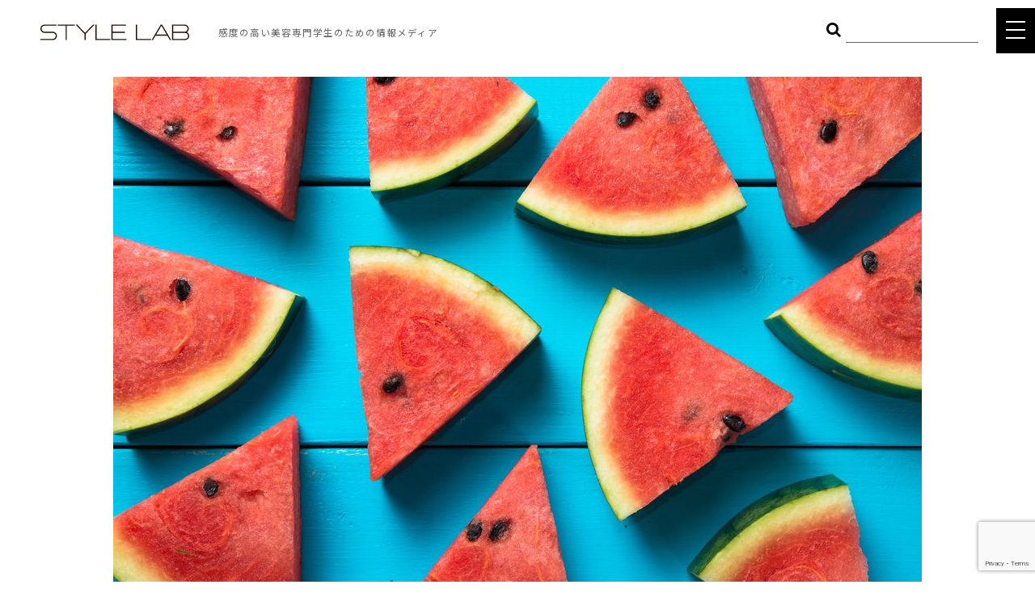

--- FILE ---
content_type: text/html; charset=UTF-8
request_url: https://style-lab.info/topics/3759/
body_size: 15121
content:
<!DOCTYPE html>
<html lang="ja">
<head>


<!-- Google Tag Manager -->
<!-- End Google Tag Manager -->


<meta http-equiv="X-UA-Compatible" content="IE=edge">
<meta charset="UTF-8">

<meta name="viewport" content="width=device-width, initial-scale=1, maximum-scale=1, user-scalable=0">

<link rel="apple-touch-icon" href="/wp-content/themes/style-lab/common/touch-icon.png" />
<link rel="shortcut icon" href="/wp-content/themes/style-lab/common/favicon.ico" />

<link rel="stylesheet" type="text/css" href="/wp-content/themes/style-lab/common/css/reset.css">
<link rel="stylesheet" type="text/css" href="/wp-content/themes/style-lab/common/css/import.css">
<link href="https://fonts.googleapis.com/earlyaccess/sawarabimincho.css" rel="stylesheet">
<link rel="stylesheet" type="text/css" href="/wp-content/themes/style-lab/common/js/drawer/drawer.css">






		<!-- All in One SEO 4.1.6.2 -->
		<title>夏のデザートは絶対スイカ♬その美容効果がすさまじい！！ | style-lab</title>
		<meta name="description" content="小腹がすいた時、あるいは甘いものが食べたくなった時に手が伸びるのがデザートですよね！デザートは、食事ほどではないにしても、食べ物である以上は美容などに対しての影響も考慮し選択したいものです。そして、夏におすすめなのはスイ […]" />
		<meta name="robots" content="max-image-preview:large" />
		<meta name="keywords" content="スイカ,リコピン,ビタミンａ,むくみ解消,便秘解消,1日に200g" />
		<link rel="canonical" href="https://style-lab.info/topics/3759/" />
		<meta property="og:locale" content="ja_JP" />
		<meta property="og:site_name" content="「時代をリードする美容師のための情報メディア｜STYLE LAB" />
		<meta property="og:type" content="article" />
		<meta property="og:title" content="夏のデザートは絶対スイカ♬その美容効果がすさまじい！！ | style-lab" />
		<meta property="og:description" content="小腹がすいた時、あるいは甘いものが食べたくなった時に手が伸びるのがデザートですよね！デザートは、食事ほどではないにしても、食べ物である以上は美容などに対しての影響も考慮し選択したいものです。そして、夏におすすめなのはスイ […]" />
		<meta property="og:url" content="https://style-lab.info/topics/3759/" />
		<meta property="fb:admins" content="100003803984175" />
		<meta property="og:image" content="https://style-lab.info/wp-content/uploads/2016/08/shutterstock_662765563.jpg" />
		<meta property="og:image:secure_url" content="https://style-lab.info/wp-content/uploads/2016/08/shutterstock_662765563.jpg" />
		<meta property="og:image:width" content="1000" />
		<meta property="og:image:height" content="650" />
		<meta property="article:published_time" content="2018-08-03T15:00:33+00:00" />
		<meta property="article:modified_time" content="2018-07-23T01:42:50+00:00" />
		<meta property="article:publisher" content="https://www.facebook.com/Style-Lab-1427922534187571/" />
		<meta name="twitter:card" content="summary" />
		<meta name="twitter:title" content="夏のデザートは絶対スイカ♬その美容効果がすさまじい！！ | style-lab" />
		<meta name="twitter:description" content="小腹がすいた時、あるいは甘いものが食べたくなった時に手が伸びるのがデザートですよね！デザートは、食事ほどではないにしても、食べ物である以上は美容などに対しての影響も考慮し選択したいものです。そして、夏におすすめなのはスイ […]" />
		<meta name="twitter:image" content="https://style-lab.info/wp-content/uploads/2016/08/shutterstock_662765563.jpg" />
		<meta name="google" content="nositelinkssearchbox" />
		<script type="application/ld+json" class="aioseo-schema">
			{"@context":"https:\/\/schema.org","@graph":[{"@type":"WebSite","@id":"https:\/\/style-lab.info\/#website","url":"https:\/\/style-lab.info\/","name":"style-lab","description":"\u300c\u7f8e\u300d\u3092\u8ffd\u6c42\u3059\u308b\u30d7\u30ed\u30d5\u30a7\u30c3\u30b7\u30e7\u30ca\u30eb\u9054\u306b\u3088\u308b\u60c5\u5831\u767a\u4fe1\u30e1\u30c7\u30a3\u30a2","inLanguage":"ja","publisher":{"@id":"https:\/\/style-lab.info\/#organization"}},{"@type":"Organization","@id":"https:\/\/style-lab.info\/#organization","name":"style-lab","url":"https:\/\/style-lab.info\/","sameAs":["https:\/\/www.facebook.com\/Style-Lab-1427922534187571\/"]},{"@type":"BreadcrumbList","@id":"https:\/\/style-lab.info\/topics\/3759\/#breadcrumblist","itemListElement":[{"@type":"ListItem","@id":"https:\/\/style-lab.info\/#listItem","position":1,"item":{"@type":"WebPage","@id":"https:\/\/style-lab.info\/","name":"\u30db\u30fc\u30e0","description":"Instagram\u4e0a\u3067\u958b\u50ac\u3055\u308c\u308b\u300c\u5168\u56fd\u7f8e\u5bb9\u5c02\u9580\u5b66\u751f\u30d8\u30a2\u30e1\u30a4\u30af\u7dcf\u9078\u6319\u300d\u3092\u306f\u3058\u3081\u3001\u611f\u5ea6\u306e\u9ad8\u3044\u7f8e\u5bb9\u5c02\u9580\u5b66\u751f\u306b\u5411\u3051\u3066\u69d8\u3005\u306a\u30b3\u30f3\u30c6\u30f3\u30c4\u3092\u767a\u4fe1\u3059\u308b\u65b0\u3057\u3044\u60c5\u5831\u30e1\u30c7\u30a3\u30a2\u3002","url":"https:\/\/style-lab.info\/"}}]},{"@type":"Person","@id":"https:\/\/style-lab.info\/topics\/author\/style-lab\/#author","url":"https:\/\/style-lab.info\/topics\/author\/style-lab\/","name":"style-lab","image":{"@type":"ImageObject","@id":"https:\/\/style-lab.info\/topics\/3759\/#authorImage","url":"https:\/\/secure.gravatar.com\/avatar\/6c1046f76bcb31f8c8142a8431431093?s=96&d=mm&r=g","width":96,"height":96,"caption":"style-lab"}},{"@type":"WebPage","@id":"https:\/\/style-lab.info\/topics\/3759\/#webpage","url":"https:\/\/style-lab.info\/topics\/3759\/","name":"\u590f\u306e\u30c7\u30b6\u30fc\u30c8\u306f\u7d76\u5bfe\u30b9\u30a4\u30ab\u266c\u305d\u306e\u7f8e\u5bb9\u52b9\u679c\u304c\u3059\u3055\u307e\u3058\u3044\uff01\uff01 | style-lab","description":"\u5c0f\u8179\u304c\u3059\u3044\u305f\u6642\u3001\u3042\u308b\u3044\u306f\u7518\u3044\u3082\u306e\u304c\u98df\u3079\u305f\u304f\u306a\u3063\u305f\u6642\u306b\u624b\u304c\u4f38\u3073\u308b\u306e\u304c\u30c7\u30b6\u30fc\u30c8\u3067\u3059\u3088\u306d\uff01\u30c7\u30b6\u30fc\u30c8\u306f\u3001\u98df\u4e8b\u307b\u3069\u3067\u306f\u306a\u3044\u306b\u3057\u3066\u3082\u3001\u98df\u3079\u7269\u3067\u3042\u308b\u4ee5\u4e0a\u306f\u7f8e\u5bb9\u306a\u3069\u306b\u5bfe\u3057\u3066\u306e\u5f71\u97ff\u3082\u8003\u616e\u3057\u9078\u629e\u3057\u305f\u3044\u3082\u306e\u3067\u3059\u3002\u305d\u3057\u3066\u3001\u590f\u306b\u304a\u3059\u3059\u3081\u306a\u306e\u306f\u30b9\u30a4 [\u2026]","inLanguage":"ja","isPartOf":{"@id":"https:\/\/style-lab.info\/#website"},"breadcrumb":{"@id":"https:\/\/style-lab.info\/topics\/3759\/#breadcrumblist"},"author":"https:\/\/style-lab.info\/topics\/author\/style-lab\/#author","creator":"https:\/\/style-lab.info\/topics\/author\/style-lab\/#author","image":{"@type":"ImageObject","@id":"https:\/\/style-lab.info\/#mainImage","url":"https:\/\/style-lab.info\/wp-content\/uploads\/2016\/08\/shutterstock_662765563.jpg","width":1000,"height":650},"primaryImageOfPage":{"@id":"https:\/\/style-lab.info\/topics\/3759\/#mainImage"},"datePublished":"2018-08-03T15:00:33+09:00","dateModified":"2018-07-23T01:42:50+09:00"},{"@type":"Article","@id":"https:\/\/style-lab.info\/topics\/3759\/#article","name":"\u590f\u306e\u30c7\u30b6\u30fc\u30c8\u306f\u7d76\u5bfe\u30b9\u30a4\u30ab\u266c\u305d\u306e\u7f8e\u5bb9\u52b9\u679c\u304c\u3059\u3055\u307e\u3058\u3044\uff01\uff01 | style-lab","description":"\u5c0f\u8179\u304c\u3059\u3044\u305f\u6642\u3001\u3042\u308b\u3044\u306f\u7518\u3044\u3082\u306e\u304c\u98df\u3079\u305f\u304f\u306a\u3063\u305f\u6642\u306b\u624b\u304c\u4f38\u3073\u308b\u306e\u304c\u30c7\u30b6\u30fc\u30c8\u3067\u3059\u3088\u306d\uff01\u30c7\u30b6\u30fc\u30c8\u306f\u3001\u98df\u4e8b\u307b\u3069\u3067\u306f\u306a\u3044\u306b\u3057\u3066\u3082\u3001\u98df\u3079\u7269\u3067\u3042\u308b\u4ee5\u4e0a\u306f\u7f8e\u5bb9\u306a\u3069\u306b\u5bfe\u3057\u3066\u306e\u5f71\u97ff\u3082\u8003\u616e\u3057\u9078\u629e\u3057\u305f\u3044\u3082\u306e\u3067\u3059\u3002\u305d\u3057\u3066\u3001\u590f\u306b\u304a\u3059\u3059\u3081\u306a\u306e\u306f\u30b9\u30a4 [\u2026]","inLanguage":"ja","headline":"\u590f\u306e\u30c7\u30b6\u30fc\u30c8\u306f\u7d76\u5bfe\u30b9\u30a4\u30ab\u266c\u305d\u306e\u7f8e\u5bb9\u52b9\u679c\u304c\u3059\u3055\u307e\u3058\u3044\uff01\uff01","author":{"@id":"https:\/\/style-lab.info\/topics\/author\/style-lab\/#author"},"publisher":{"@id":"https:\/\/style-lab.info\/#organization"},"datePublished":"2018-08-03T15:00:33+09:00","dateModified":"2018-07-23T01:42:50+09:00","articleSection":"Food, STYLE LAB \u7de8\u96c6\u90e8","mainEntityOfPage":{"@id":"https:\/\/style-lab.info\/topics\/3759\/#webpage"},"isPartOf":{"@id":"https:\/\/style-lab.info\/topics\/3759\/#webpage"},"image":{"@type":"ImageObject","@id":"https:\/\/style-lab.info\/#articleImage","url":"https:\/\/style-lab.info\/wp-content\/uploads\/2016\/08\/shutterstock_662765563.jpg","width":1000,"height":650}}]}
		</script>
		<script type="text/javascript" >
			window.ga=window.ga||function(){(ga.q=ga.q||[]).push(arguments)};ga.l=+new Date;
			ga('create', "UA-72006885-1", 'auto');
			ga('send', 'pageview');
		</script>
		<script async src="https://www.google-analytics.com/analytics.js"></script>
		<!-- All in One SEO -->

<link rel='dns-prefetch' href='//secure.gravatar.com' />
<link rel='dns-prefetch' href='//www.google.com' />
<link rel='dns-prefetch' href='//s.w.org' />
<link rel='dns-prefetch' href='//v0.wordpress.com' />
<link rel="alternate" type="application/rss+xml" title="style-lab &raquo; 夏のデザートは絶対スイカ♬その美容効果がすさまじい！！ のコメントのフィード" href="https://style-lab.info/topics/3759/feed/" />
<script type="text/javascript">
window._wpemojiSettings = {"baseUrl":"https:\/\/s.w.org\/images\/core\/emoji\/13.1.0\/72x72\/","ext":".png","svgUrl":"https:\/\/s.w.org\/images\/core\/emoji\/13.1.0\/svg\/","svgExt":".svg","source":{"concatemoji":"https:\/\/style-lab.info\/wp-includes\/js\/wp-emoji-release.min.js?ver=5.9.12"}};
/*! This file is auto-generated */
!function(e,a,t){var n,r,o,i=a.createElement("canvas"),p=i.getContext&&i.getContext("2d");function s(e,t){var a=String.fromCharCode;p.clearRect(0,0,i.width,i.height),p.fillText(a.apply(this,e),0,0);e=i.toDataURL();return p.clearRect(0,0,i.width,i.height),p.fillText(a.apply(this,t),0,0),e===i.toDataURL()}function c(e){var t=a.createElement("script");t.src=e,t.defer=t.type="text/javascript",a.getElementsByTagName("head")[0].appendChild(t)}for(o=Array("flag","emoji"),t.supports={everything:!0,everythingExceptFlag:!0},r=0;r<o.length;r++)t.supports[o[r]]=function(e){if(!p||!p.fillText)return!1;switch(p.textBaseline="top",p.font="600 32px Arial",e){case"flag":return s([127987,65039,8205,9895,65039],[127987,65039,8203,9895,65039])?!1:!s([55356,56826,55356,56819],[55356,56826,8203,55356,56819])&&!s([55356,57332,56128,56423,56128,56418,56128,56421,56128,56430,56128,56423,56128,56447],[55356,57332,8203,56128,56423,8203,56128,56418,8203,56128,56421,8203,56128,56430,8203,56128,56423,8203,56128,56447]);case"emoji":return!s([10084,65039,8205,55357,56613],[10084,65039,8203,55357,56613])}return!1}(o[r]),t.supports.everything=t.supports.everything&&t.supports[o[r]],"flag"!==o[r]&&(t.supports.everythingExceptFlag=t.supports.everythingExceptFlag&&t.supports[o[r]]);t.supports.everythingExceptFlag=t.supports.everythingExceptFlag&&!t.supports.flag,t.DOMReady=!1,t.readyCallback=function(){t.DOMReady=!0},t.supports.everything||(n=function(){t.readyCallback()},a.addEventListener?(a.addEventListener("DOMContentLoaded",n,!1),e.addEventListener("load",n,!1)):(e.attachEvent("onload",n),a.attachEvent("onreadystatechange",function(){"complete"===a.readyState&&t.readyCallback()})),(n=t.source||{}).concatemoji?c(n.concatemoji):n.wpemoji&&n.twemoji&&(c(n.twemoji),c(n.wpemoji)))}(window,document,window._wpemojiSettings);
</script>
<style type="text/css">
img.wp-smiley,
img.emoji {
	display: inline !important;
	border: none !important;
	box-shadow: none !important;
	height: 1em !important;
	width: 1em !important;
	margin: 0 0.07em !important;
	vertical-align: -0.1em !important;
	background: none !important;
	padding: 0 !important;
}
</style>
	<link rel='stylesheet' id='wp-block-library-css'  href='https://style-lab.info/wp-includes/css/dist/block-library/style.min.css?ver=5.9.12' type='text/css' media='all' />
<style id='wp-block-library-inline-css' type='text/css'>
.has-text-align-justify{text-align:justify;}
</style>
<link rel='stylesheet' id='mediaelement-css'  href='https://style-lab.info/wp-includes/js/mediaelement/mediaelementplayer-legacy.min.css?ver=4.2.16' type='text/css' media='all' />
<link rel='stylesheet' id='wp-mediaelement-css'  href='https://style-lab.info/wp-includes/js/mediaelement/wp-mediaelement.min.css?ver=5.9.12' type='text/css' media='all' />
<style id='global-styles-inline-css' type='text/css'>
body{--wp--preset--color--black: #000000;--wp--preset--color--cyan-bluish-gray: #abb8c3;--wp--preset--color--white: #ffffff;--wp--preset--color--pale-pink: #f78da7;--wp--preset--color--vivid-red: #cf2e2e;--wp--preset--color--luminous-vivid-orange: #ff6900;--wp--preset--color--luminous-vivid-amber: #fcb900;--wp--preset--color--light-green-cyan: #7bdcb5;--wp--preset--color--vivid-green-cyan: #00d084;--wp--preset--color--pale-cyan-blue: #8ed1fc;--wp--preset--color--vivid-cyan-blue: #0693e3;--wp--preset--color--vivid-purple: #9b51e0;--wp--preset--gradient--vivid-cyan-blue-to-vivid-purple: linear-gradient(135deg,rgba(6,147,227,1) 0%,rgb(155,81,224) 100%);--wp--preset--gradient--light-green-cyan-to-vivid-green-cyan: linear-gradient(135deg,rgb(122,220,180) 0%,rgb(0,208,130) 100%);--wp--preset--gradient--luminous-vivid-amber-to-luminous-vivid-orange: linear-gradient(135deg,rgba(252,185,0,1) 0%,rgba(255,105,0,1) 100%);--wp--preset--gradient--luminous-vivid-orange-to-vivid-red: linear-gradient(135deg,rgba(255,105,0,1) 0%,rgb(207,46,46) 100%);--wp--preset--gradient--very-light-gray-to-cyan-bluish-gray: linear-gradient(135deg,rgb(238,238,238) 0%,rgb(169,184,195) 100%);--wp--preset--gradient--cool-to-warm-spectrum: linear-gradient(135deg,rgb(74,234,220) 0%,rgb(151,120,209) 20%,rgb(207,42,186) 40%,rgb(238,44,130) 60%,rgb(251,105,98) 80%,rgb(254,248,76) 100%);--wp--preset--gradient--blush-light-purple: linear-gradient(135deg,rgb(255,206,236) 0%,rgb(152,150,240) 100%);--wp--preset--gradient--blush-bordeaux: linear-gradient(135deg,rgb(254,205,165) 0%,rgb(254,45,45) 50%,rgb(107,0,62) 100%);--wp--preset--gradient--luminous-dusk: linear-gradient(135deg,rgb(255,203,112) 0%,rgb(199,81,192) 50%,rgb(65,88,208) 100%);--wp--preset--gradient--pale-ocean: linear-gradient(135deg,rgb(255,245,203) 0%,rgb(182,227,212) 50%,rgb(51,167,181) 100%);--wp--preset--gradient--electric-grass: linear-gradient(135deg,rgb(202,248,128) 0%,rgb(113,206,126) 100%);--wp--preset--gradient--midnight: linear-gradient(135deg,rgb(2,3,129) 0%,rgb(40,116,252) 100%);--wp--preset--duotone--dark-grayscale: url('#wp-duotone-dark-grayscale');--wp--preset--duotone--grayscale: url('#wp-duotone-grayscale');--wp--preset--duotone--purple-yellow: url('#wp-duotone-purple-yellow');--wp--preset--duotone--blue-red: url('#wp-duotone-blue-red');--wp--preset--duotone--midnight: url('#wp-duotone-midnight');--wp--preset--duotone--magenta-yellow: url('#wp-duotone-magenta-yellow');--wp--preset--duotone--purple-green: url('#wp-duotone-purple-green');--wp--preset--duotone--blue-orange: url('#wp-duotone-blue-orange');--wp--preset--font-size--small: 13px;--wp--preset--font-size--medium: 20px;--wp--preset--font-size--large: 36px;--wp--preset--font-size--x-large: 42px;}.has-black-color{color: var(--wp--preset--color--black) !important;}.has-cyan-bluish-gray-color{color: var(--wp--preset--color--cyan-bluish-gray) !important;}.has-white-color{color: var(--wp--preset--color--white) !important;}.has-pale-pink-color{color: var(--wp--preset--color--pale-pink) !important;}.has-vivid-red-color{color: var(--wp--preset--color--vivid-red) !important;}.has-luminous-vivid-orange-color{color: var(--wp--preset--color--luminous-vivid-orange) !important;}.has-luminous-vivid-amber-color{color: var(--wp--preset--color--luminous-vivid-amber) !important;}.has-light-green-cyan-color{color: var(--wp--preset--color--light-green-cyan) !important;}.has-vivid-green-cyan-color{color: var(--wp--preset--color--vivid-green-cyan) !important;}.has-pale-cyan-blue-color{color: var(--wp--preset--color--pale-cyan-blue) !important;}.has-vivid-cyan-blue-color{color: var(--wp--preset--color--vivid-cyan-blue) !important;}.has-vivid-purple-color{color: var(--wp--preset--color--vivid-purple) !important;}.has-black-background-color{background-color: var(--wp--preset--color--black) !important;}.has-cyan-bluish-gray-background-color{background-color: var(--wp--preset--color--cyan-bluish-gray) !important;}.has-white-background-color{background-color: var(--wp--preset--color--white) !important;}.has-pale-pink-background-color{background-color: var(--wp--preset--color--pale-pink) !important;}.has-vivid-red-background-color{background-color: var(--wp--preset--color--vivid-red) !important;}.has-luminous-vivid-orange-background-color{background-color: var(--wp--preset--color--luminous-vivid-orange) !important;}.has-luminous-vivid-amber-background-color{background-color: var(--wp--preset--color--luminous-vivid-amber) !important;}.has-light-green-cyan-background-color{background-color: var(--wp--preset--color--light-green-cyan) !important;}.has-vivid-green-cyan-background-color{background-color: var(--wp--preset--color--vivid-green-cyan) !important;}.has-pale-cyan-blue-background-color{background-color: var(--wp--preset--color--pale-cyan-blue) !important;}.has-vivid-cyan-blue-background-color{background-color: var(--wp--preset--color--vivid-cyan-blue) !important;}.has-vivid-purple-background-color{background-color: var(--wp--preset--color--vivid-purple) !important;}.has-black-border-color{border-color: var(--wp--preset--color--black) !important;}.has-cyan-bluish-gray-border-color{border-color: var(--wp--preset--color--cyan-bluish-gray) !important;}.has-white-border-color{border-color: var(--wp--preset--color--white) !important;}.has-pale-pink-border-color{border-color: var(--wp--preset--color--pale-pink) !important;}.has-vivid-red-border-color{border-color: var(--wp--preset--color--vivid-red) !important;}.has-luminous-vivid-orange-border-color{border-color: var(--wp--preset--color--luminous-vivid-orange) !important;}.has-luminous-vivid-amber-border-color{border-color: var(--wp--preset--color--luminous-vivid-amber) !important;}.has-light-green-cyan-border-color{border-color: var(--wp--preset--color--light-green-cyan) !important;}.has-vivid-green-cyan-border-color{border-color: var(--wp--preset--color--vivid-green-cyan) !important;}.has-pale-cyan-blue-border-color{border-color: var(--wp--preset--color--pale-cyan-blue) !important;}.has-vivid-cyan-blue-border-color{border-color: var(--wp--preset--color--vivid-cyan-blue) !important;}.has-vivid-purple-border-color{border-color: var(--wp--preset--color--vivid-purple) !important;}.has-vivid-cyan-blue-to-vivid-purple-gradient-background{background: var(--wp--preset--gradient--vivid-cyan-blue-to-vivid-purple) !important;}.has-light-green-cyan-to-vivid-green-cyan-gradient-background{background: var(--wp--preset--gradient--light-green-cyan-to-vivid-green-cyan) !important;}.has-luminous-vivid-amber-to-luminous-vivid-orange-gradient-background{background: var(--wp--preset--gradient--luminous-vivid-amber-to-luminous-vivid-orange) !important;}.has-luminous-vivid-orange-to-vivid-red-gradient-background{background: var(--wp--preset--gradient--luminous-vivid-orange-to-vivid-red) !important;}.has-very-light-gray-to-cyan-bluish-gray-gradient-background{background: var(--wp--preset--gradient--very-light-gray-to-cyan-bluish-gray) !important;}.has-cool-to-warm-spectrum-gradient-background{background: var(--wp--preset--gradient--cool-to-warm-spectrum) !important;}.has-blush-light-purple-gradient-background{background: var(--wp--preset--gradient--blush-light-purple) !important;}.has-blush-bordeaux-gradient-background{background: var(--wp--preset--gradient--blush-bordeaux) !important;}.has-luminous-dusk-gradient-background{background: var(--wp--preset--gradient--luminous-dusk) !important;}.has-pale-ocean-gradient-background{background: var(--wp--preset--gradient--pale-ocean) !important;}.has-electric-grass-gradient-background{background: var(--wp--preset--gradient--electric-grass) !important;}.has-midnight-gradient-background{background: var(--wp--preset--gradient--midnight) !important;}.has-small-font-size{font-size: var(--wp--preset--font-size--small) !important;}.has-medium-font-size{font-size: var(--wp--preset--font-size--medium) !important;}.has-large-font-size{font-size: var(--wp--preset--font-size--large) !important;}.has-x-large-font-size{font-size: var(--wp--preset--font-size--x-large) !important;}
</style>
<link rel='stylesheet' id='contact-form-7-css'  href='https://style-lab.info/wp-content/plugins/contact-form-7/includes/css/styles.css?ver=5.5.4' type='text/css' media='all' />
<link rel='stylesheet' id='jetpack_css-css'  href='https://style-lab.info/wp-content/plugins/jetpack/css/jetpack.css?ver=10.6.2' type='text/css' media='all' />
<link rel="https://api.w.org/" href="https://style-lab.info/wp-json/" /><link rel="alternate" type="application/json" href="https://style-lab.info/wp-json/wp/v2/posts/3759" /><link rel="EditURI" type="application/rsd+xml" title="RSD" href="https://style-lab.info/xmlrpc.php?rsd" />
<link rel="wlwmanifest" type="application/wlwmanifest+xml" href="https://style-lab.info/wp-includes/wlwmanifest.xml" /> 
<meta name="generator" content="WordPress 5.9.12" />
<link rel='shortlink' href='https://wp.me/p7pMih-YD' />
<link rel="alternate" type="application/json+oembed" href="https://style-lab.info/wp-json/oembed/1.0/embed?url=https%3A%2F%2Fstyle-lab.info%2Ftopics%2F3759%2F" />
<link rel="alternate" type="text/xml+oembed" href="https://style-lab.info/wp-json/oembed/1.0/embed?url=https%3A%2F%2Fstyle-lab.info%2Ftopics%2F3759%2F&#038;format=xml" />
<style type='text/css'>img#wpstats{display:none}</style>
	

</head>

<body class="drawer drawer--top single">



<!-- Google Tag Manager (noscript) -->

<!-- End Google Tag Manager (noscript) -->








<header class="x2">
<h1>感度の高い美容専門学生のための情報メディア</h1>
<h2><a href="/" id="logo">STYLE LAB</a></h2>

<ul class="snsIcon">
<!--
<li><a href="https://www.facebook.com/Style-Lab-1427922534187571/" target="_blank" rel="nofollow"><i class="fa fa-facebook" aria-hidden="true"></i></a></li>
<li><a href="https://twitter.com/style_lab_info" target="_blank" rel="nofollow"><i class="fa fa-twitter" aria-hidden="true"></i></a></li>
-->
<li><a href="https://www.instagram.com/stylelab_official/" target="_blank" rel="nofollow"><i class="fa fa-instagram" aria-hidden="true"></i></a></li>
<li><a href="https://www.youtube.com/channel/UC4hF4JNdkB1plX__7dBaB3A" target="_blank" rel="nofollow"><i class="fa fa-youtube-play" aria-hidden="true"></i>
</a></li>
</ul>

<form id="searchWord" method="get" action="/?">
<input name="mode" value="search" type="hidden">
<button type="submit" class="bt_search"><i class="fa fa-search" aria-hidden="true"></i></button><input type="text" name="s" value="">
</form><!-- /#freeWord -->

</header>



<button type="button" class="drawer-toggle drawer-hamburger">
<span class="sr-only">toggle navigation</span>
<span class="drawer-hamburger-icon"></span>
</button>

<nav class="drawer-nav" role="navigation">
<div id="gNavi">
<h3 id="naviLogo" class="pc"><a href="/">STYLE LAB</a></h3>
<ul class="drawer-menu clearfix">
<li><a href="/sousenkyo/">ヘアメイク総選挙</a></li>
<li><a href="/interview/">INTERVIEW</a></li>
<!--
<li><a href="/talk/">TOKYO JUNCTION</a></li>
-->
<li class="drawer-dropdown"><a class="drawer-menu-item" data-target="#" href="#" data-toggle="dropdown" role="button" aria-expanded="false">TOPICS<span class="drawer-caret"></span></a>
<ul class="drawer-dropdown-menu">
<li><a href="/topics/">ALL</a></li>
<li><a href="/category/hair/">HAIR</a></li>
<li><a href="/category/cosme/">COSME</a></li>
<li><a href="/category/food/">FOOD</a></li>
<li><a href="/category/body/">BODY</a></li>
<li><a href="/category/other/">OTHER</a></li>
<!-- li><a href="/special/">Feature</a></li -->
<!-- li><a href="/teacher/">Teacher</a></li -->
</ul>
</li>
<li><a href="https://www.youtube.com/channel/UC4hF4JNdkB1plX__7dBaB3A" target="_blank">STYLE LAB CHANNEL</a></li>
</ul>


<div class="cLink">
<a href="/company/">COMPANY</a>｜<a href="/policy/">POLICY</a>
</div><!-- /.cLink -->

<ul class="snsIcon">
<li><a href="/contact/"><i class="fa fa-envelope-o" aria-hidden="true"></i></a></li>
<!--
<li><a href="https://www.facebook.com/Style-Lab-1427922534187571/" target="_blank" rel="nofollow"><i class="fa fa-facebook" aria-hidden="true"></i></a></li>
<li><a href="https://twitter.com/style_lab_info" target="_blank" rel="nofollow"><i class="fa fa-twitter" aria-hidden="true"></i></a></li>
-->
<li><a href="https://www.instagram.com/stylelab_official/" target="_blank" rel="nofollow"><i class="fa fa-instagram" aria-hidden="true"></i></a></li>
<li><a href="https://www.youtube.com/channel/UC4hF4JNdkB1plX__7dBaB3A" target="_blank" rel="nofollow"><i class="fa fa-youtube-play" aria-hidden="true"></a></i>
</ul>

</div><!-- /#gNavi -->
</nav>





<main id="main">






<div class="container">
<div class="contents">


<article class="entry">

<div class="eyecatch">
<img width="1000" height="625" src="https://style-lab.info/wp-content/uploads/2016/08/shutterstock_662765563-1000x625.jpg" class="attachment-list-single size-list-single wp-post-image" alt="" data-attachment-id="11663" data-permalink="https://style-lab.info/topics/3759/shutterstock_662765563/" data-orig-file="https://style-lab.info/wp-content/uploads/2016/08/shutterstock_662765563.jpg" data-orig-size="1000,650" data-comments-opened="1" data-image-meta="{&quot;aperture&quot;:&quot;0&quot;,&quot;credit&quot;:&quot;&quot;,&quot;camera&quot;:&quot;&quot;,&quot;caption&quot;:&quot;&quot;,&quot;created_timestamp&quot;:&quot;0&quot;,&quot;copyright&quot;:&quot;&quot;,&quot;focal_length&quot;:&quot;0&quot;,&quot;iso&quot;:&quot;0&quot;,&quot;shutter_speed&quot;:&quot;0&quot;,&quot;title&quot;:&quot;&quot;,&quot;orientation&quot;:&quot;1&quot;}" data-image-title="shutterstock_662765563" data-image-description="" data-image-caption="" data-medium-file="https://style-lab.info/wp-content/uploads/2016/08/shutterstock_662765563-500x325.jpg" data-large-file="https://style-lab.info/wp-content/uploads/2016/08/shutterstock_662765563.jpg" /></div><!-- .eyecatch -->

<div class="date">
<time datetime="2018-08-04">2018.08.04</time><span class="tag">Food</span>
</div><!-- .date -->

<h2>夏のデザートは絶対スイカ♬その美容効果がすさまじい！！</h2>

<div class="author">

STYLE LAB 編集部
</div><!-- .author -->




<aside>


<p>小腹がすいた時、あるいは甘いものが食べたくなった時に手が伸びるのがデザートですよね！デザートは、食事ほどではないにしても、食べ物である以上は美容などに対しての影響も考慮し選択したいものです。そして、夏におすすめなのはスイカです。体を適度に冷やしてくれる作用が期待できるほか、美容に対しても様々な効能が期待できます。そしてカロリーが低いと言うのも嬉しい点です。</p>
<h3>スイカに含まれている成分について</h3>
<p><img data-attachment-id="11660" data-permalink="https://style-lab.info/topics/3759/shutterstock_316145534/" data-orig-file="https://style-lab.info/wp-content/uploads/2016/08/shutterstock_316145534.jpg" data-orig-size="1000,641" data-comments-opened="1" data-image-meta="{&quot;aperture&quot;:&quot;0&quot;,&quot;credit&quot;:&quot;&quot;,&quot;camera&quot;:&quot;&quot;,&quot;caption&quot;:&quot;&quot;,&quot;created_timestamp&quot;:&quot;0&quot;,&quot;copyright&quot;:&quot;&quot;,&quot;focal_length&quot;:&quot;0&quot;,&quot;iso&quot;:&quot;0&quot;,&quot;shutter_speed&quot;:&quot;0&quot;,&quot;title&quot;:&quot;&quot;,&quot;orientation&quot;:&quot;1&quot;}" data-image-title="shutterstock_316145534" data-image-description="" data-image-caption="" data-medium-file="https://style-lab.info/wp-content/uploads/2016/08/shutterstock_316145534-500x321.jpg" data-large-file="https://style-lab.info/wp-content/uploads/2016/08/shutterstock_316145534.jpg" loading="lazy" class="aligncenter size-full wp-image-11660" src="http://style-lab.info/wp-content/uploads/2016/08/shutterstock_316145534.jpg" alt="" width="1000" height="641" srcset="https://style-lab.info/wp-content/uploads/2016/08/shutterstock_316145534.jpg 1000w, https://style-lab.info/wp-content/uploads/2016/08/shutterstock_316145534-500x321.jpg 500w, https://style-lab.info/wp-content/uploads/2016/08/shutterstock_316145534-768x492.jpg 768w" sizes="(max-width: 1000px) 100vw, 1000px" /></p>
<p>スイカには美容に効果的とされている成分が多く含まれています。たとえばリコピンです。これは天然色素であるカロテンの一種で、赤い色をしているのが特徴です。トマトにも含まれていますが、実はその含有量はスイカの方が上回っています。リコピンは、肌の老化原因のひとつである活性酸素に対抗する抗酸化力に優れているため、美肌作りの強い味方とも言える成分です。</p>
<p>またリコピン以外にも、ビタミンＡが豊富に含まれているのも特徴です。ビタミンＡには皮膚の粘膜を維持する作用がある他、殺菌作用も優れています。このことから、肌に関してはニキビの発生や悪化を抑制する作用が期待できます。</p>
<h3>むくみ解消や便秘解消も期待できる</h3>
<p><img data-attachment-id="11661" data-permalink="https://style-lab.info/topics/3759/shutterstock_1027540888/" data-orig-file="https://style-lab.info/wp-content/uploads/2016/08/shutterstock_1027540888.jpg" data-orig-size="1000,667" data-comments-opened="1" data-image-meta="{&quot;aperture&quot;:&quot;0&quot;,&quot;credit&quot;:&quot;&quot;,&quot;camera&quot;:&quot;&quot;,&quot;caption&quot;:&quot;&quot;,&quot;created_timestamp&quot;:&quot;0&quot;,&quot;copyright&quot;:&quot;&quot;,&quot;focal_length&quot;:&quot;0&quot;,&quot;iso&quot;:&quot;0&quot;,&quot;shutter_speed&quot;:&quot;0&quot;,&quot;title&quot;:&quot;&quot;,&quot;orientation&quot;:&quot;1&quot;}" data-image-title="shutterstock_1027540888" data-image-description="" data-image-caption="" data-medium-file="https://style-lab.info/wp-content/uploads/2016/08/shutterstock_1027540888-500x334.jpg" data-large-file="https://style-lab.info/wp-content/uploads/2016/08/shutterstock_1027540888.jpg" loading="lazy" class="aligncenter size-full wp-image-11661" src="http://style-lab.info/wp-content/uploads/2016/08/shutterstock_1027540888.jpg" alt="" width="1000" height="667" srcset="https://style-lab.info/wp-content/uploads/2016/08/shutterstock_1027540888.jpg 1000w, https://style-lab.info/wp-content/uploads/2016/08/shutterstock_1027540888-500x334.jpg 500w, https://style-lab.info/wp-content/uploads/2016/08/shutterstock_1027540888-768x512.jpg 768w" sizes="(max-width: 1000px) 100vw, 1000px" /></p>
<p>またスイカには、血液循環を良くする作用がある「シトルリン」と言う成分も豊富に含まれています。血液循環が滞ると、発生しやすいのがむくみです。ですからスイカを摂取することは、むくみ解消にも効果が期待できます。シトルリンに関しては、実は他の野菜や果物には含まれていない成分です。そのため、むくみ解消を意識するのであれば、やはりスイカを摂取するのがいちばん望ましく効果的と言えます。</p>
<p>それからスイカは水分を豊富に含んでいる食べ物です。そのことから、特に水分不足によって便が硬くなったり、腸の蠕動運動が滞っていることによる便秘解消に効果が大きいとされています。</p>
<h3>1日、どれくらいの量を食べるのが良いのか</h3>
<p><img data-attachment-id="11662" data-permalink="https://style-lab.info/topics/3759/shutterstock_453547117/" data-orig-file="https://style-lab.info/wp-content/uploads/2016/08/shutterstock_453547117.jpg" data-orig-size="1000,667" data-comments-opened="1" data-image-meta="{&quot;aperture&quot;:&quot;0&quot;,&quot;credit&quot;:&quot;&quot;,&quot;camera&quot;:&quot;&quot;,&quot;caption&quot;:&quot;&quot;,&quot;created_timestamp&quot;:&quot;0&quot;,&quot;copyright&quot;:&quot;&quot;,&quot;focal_length&quot;:&quot;0&quot;,&quot;iso&quot;:&quot;0&quot;,&quot;shutter_speed&quot;:&quot;0&quot;,&quot;title&quot;:&quot;&quot;,&quot;orientation&quot;:&quot;1&quot;}" data-image-title="shutterstock_453547117" data-image-description="" data-image-caption="" data-medium-file="https://style-lab.info/wp-content/uploads/2016/08/shutterstock_453547117-500x334.jpg" data-large-file="https://style-lab.info/wp-content/uploads/2016/08/shutterstock_453547117.jpg" loading="lazy" class="aligncenter size-full wp-image-11662" src="http://style-lab.info/wp-content/uploads/2016/08/shutterstock_453547117.jpg" alt="" width="1000" height="667" srcset="https://style-lab.info/wp-content/uploads/2016/08/shutterstock_453547117.jpg 1000w, https://style-lab.info/wp-content/uploads/2016/08/shutterstock_453547117-500x334.jpg 500w, https://style-lab.info/wp-content/uploads/2016/08/shutterstock_453547117-768x512.jpg 768w" sizes="(max-width: 1000px) 100vw, 1000px" /></p>
<p>国による果物の推奨摂取量、その中のスイカに関しては1日に200gが設定されています。1日に200gと言うと、気になるのがカロリーです。しかしスイカは、そのほとんどが水分です。<br />
糖質も他の果物に比べると、それほど高くはありません。だいたい100gで約35kcal前後ですから、200g食べても100kcalにも至りません。ですから食べ過ぎは禁物ですが、旬を迎える夏場などは美味しいですから、これ以上の量を食べても問題はないと言えます。</p>
<p>ただし食べる時間帯については少し気をつける必要があります。糖質を含んでいるので、できれば朝や午前中に食べるのが望ましいです。逆に夜や寝る前は避けた方が良いです。今年の夏は、スイカで美肌をゲットしちゃいましょう！！</p>

</aside>

</article><!-- /.entry -->

<dl id="shareBtn">
<dt>この記事をシェア</dt>
<dd><a href="http://www.facebook.com/sharer.php?u=https://style-lab.info/topics/3759/" target="_blank"><i class="fa fa-facebook-square" aria-hidden="true"></i></a></dd>
<dd><a href="https://twitter.com/share?url=https://style-lab.info/topics/3759/" target="_blank"><i class="fa fa-twitter-square" aria-hidden="true"></i></a></dd>
</dl><!-- /#shareBtn -->



</div><!-- /.contents -->
</div><!-- /.container -->

<div class="container" id="authorArea">


<!--
<section id="authorBox" class="clearfix">




<dl class="x1"><dt>STYLE LAB 編集部<dt><dd><p>STYLE LAB 編集部が、厳選された美容にまつわる様々な情報を紹介します</p>
<dd></dl><div class="otherLink"><a href="https://style-lab.info/?txactors=style-lab-%e7%b7%a8%e9%9b%86%e9%83%a8">この筆者の他の記事を見る</a></div>



</section> /#authorBox -->

</div><!-- /.container -->


<div class="container">
<div class="contents">


<h4 class="relation">関連記事</h4>

<section id="articleList" class="clearfix">

<a href="https://style-lab.info/topics/865/" class="clearfix">
<dl>
<dt>

<img width="1000" height="667" src="https://style-lab.info/wp-content/uploads/2016/01/shutterstock_137318150.jpg" class=" wp-post-image" alt="" loading="lazy" style="" srcset="https://style-lab.info/wp-content/uploads/2016/01/shutterstock_137318150.jpg 1000w, https://style-lab.info/wp-content/uploads/2016/01/shutterstock_137318150-500x334.jpg 500w, https://style-lab.info/wp-content/uploads/2016/01/shutterstock_137318150-768x512.jpg 768w" sizes="(max-width: 1000px) 100vw, 1000px" data-attachment-id="10512" data-permalink="https://style-lab.info/topics/865/shutterstock_137318150/" data-orig-file="https://style-lab.info/wp-content/uploads/2016/01/shutterstock_137318150.jpg" data-orig-size="1000,667" data-comments-opened="1" data-image-meta="{&quot;aperture&quot;:&quot;0&quot;,&quot;credit&quot;:&quot;&quot;,&quot;camera&quot;:&quot;&quot;,&quot;caption&quot;:&quot;&quot;,&quot;created_timestamp&quot;:&quot;0&quot;,&quot;copyright&quot;:&quot;&quot;,&quot;focal_length&quot;:&quot;0&quot;,&quot;iso&quot;:&quot;0&quot;,&quot;shutter_speed&quot;:&quot;0&quot;,&quot;title&quot;:&quot;&quot;,&quot;orientation&quot;:&quot;1&quot;}" data-image-title="shutterstock_137318150" data-image-description="" data-image-caption="" data-medium-file="https://style-lab.info/wp-content/uploads/2016/01/shutterstock_137318150-500x334.jpg" data-large-file="https://style-lab.info/wp-content/uploads/2016/01/shutterstock_137318150.jpg" />

</dt>
<dd class="title">食べれば食べるほど痩せる？実践マイナスカロリーダイエット！！</dd>
<dd class="note">最近はやっと暖かくなってきましたが、寒さのあまり運動しなくなると太りやすくなりますよね。ちょっと太ってきたからといって、…</dd>
<dd class="date"><time datetime="2018-08-04">2018年3月19日</time></dd>
</dl>
</a>

<a href="https://style-lab.info/topics/13834/" class="clearfix">
<dl>
<dt>

<img width="1000" height="668" src="https://style-lab.info/wp-content/uploads/2017/11/shutterstock_431074141.jpg" class=" wp-post-image" alt="" loading="lazy" style="" srcset="https://style-lab.info/wp-content/uploads/2017/11/shutterstock_431074141.jpg 1000w, https://style-lab.info/wp-content/uploads/2017/11/shutterstock_431074141-500x334.jpg 500w, https://style-lab.info/wp-content/uploads/2017/11/shutterstock_431074141-768x513.jpg 768w" sizes="(max-width: 1000px) 100vw, 1000px" data-attachment-id="13105" data-permalink="https://style-lab.info/topics/9053/shutterstock_431074141/" data-orig-file="https://style-lab.info/wp-content/uploads/2017/11/shutterstock_431074141.jpg" data-orig-size="1000,668" data-comments-opened="1" data-image-meta="{&quot;aperture&quot;:&quot;0&quot;,&quot;credit&quot;:&quot;&quot;,&quot;camera&quot;:&quot;&quot;,&quot;caption&quot;:&quot;&quot;,&quot;created_timestamp&quot;:&quot;0&quot;,&quot;copyright&quot;:&quot;&quot;,&quot;focal_length&quot;:&quot;0&quot;,&quot;iso&quot;:&quot;0&quot;,&quot;shutter_speed&quot;:&quot;0&quot;,&quot;title&quot;:&quot;&quot;,&quot;orientation&quot;:&quot;1&quot;}" data-image-title="shutterstock_431074141" data-image-description="" data-image-caption="" data-medium-file="https://style-lab.info/wp-content/uploads/2017/11/shutterstock_431074141-500x334.jpg" data-large-file="https://style-lab.info/wp-content/uploads/2017/11/shutterstock_431074141.jpg" />

</dt>
<dd class="title">メタボ！基礎代謝をアップ？！ダイエット効果も期待できる！！</dd>
<dd class="note">毎日の食事の事だけど、栄養バランスの事は後回しにしがちになりがちではないでしょうか。 外食で食べるのも美味しいけど、やは…</dd>
<dd class="date"><time datetime="2018-08-04">2019年7月4日</time></dd>
</dl>
</a>

<a href="https://style-lab.info/topics/14849/" class="clearfix">
<dl>
<dt>

<img width="1000" height="667" src="https://style-lab.info/wp-content/uploads/2019/12/890658c1039b234fdef34be8d42bd091_m.jpg" class=" wp-post-image" alt="" loading="lazy" style="" srcset="https://style-lab.info/wp-content/uploads/2019/12/890658c1039b234fdef34be8d42bd091_m.jpg 1000w, https://style-lab.info/wp-content/uploads/2019/12/890658c1039b234fdef34be8d42bd091_m-500x334.jpg 500w, https://style-lab.info/wp-content/uploads/2019/12/890658c1039b234fdef34be8d42bd091_m-768x512.jpg 768w" sizes="(max-width: 1000px) 100vw, 1000px" data-attachment-id="14852" data-permalink="https://style-lab.info/topics/14849/890658c1039b234fdef34be8d42bd091_m/" data-orig-file="https://style-lab.info/wp-content/uploads/2019/12/890658c1039b234fdef34be8d42bd091_m.jpg" data-orig-size="1000,667" data-comments-opened="1" data-image-meta="{&quot;aperture&quot;:&quot;0&quot;,&quot;credit&quot;:&quot;&quot;,&quot;camera&quot;:&quot;&quot;,&quot;caption&quot;:&quot;&quot;,&quot;created_timestamp&quot;:&quot;0&quot;,&quot;copyright&quot;:&quot;&quot;,&quot;focal_length&quot;:&quot;0&quot;,&quot;iso&quot;:&quot;0&quot;,&quot;shutter_speed&quot;:&quot;0&quot;,&quot;title&quot;:&quot;&quot;,&quot;orientation&quot;:&quot;1&quot;}" data-image-title="890658c1039b234fdef34be8d42bd091_m" data-image-description="" data-image-caption="" data-medium-file="https://style-lab.info/wp-content/uploads/2019/12/890658c1039b234fdef34be8d42bd091_m-500x334.jpg" data-large-file="https://style-lab.info/wp-content/uploads/2019/12/890658c1039b234fdef34be8d42bd091_m.jpg" />

</dt>
<dd class="title">初マラソンデビュー！楽しくダイエットに挑戦！！！</dd>
<dd class="note">走るのが苦手と言い張る人に多いのは、実は、マラソンをやり始めると面白いといケースがある。 マラソンは一人で走る人もいれば…</dd>
<dd class="date"><time datetime="2018-08-04">2020年1月20日</time></dd>
</dl>
</a>

<a href="https://style-lab.info/topics/14539/" class="clearfix">
<dl>
<dt>

<img width="1000" height="667" src="https://style-lab.info/wp-content/uploads/2019/10/0fe9254a17c9113eb944e8370e5191f1_m.jpg" class=" wp-post-image" alt="" loading="lazy" style="" srcset="https://style-lab.info/wp-content/uploads/2019/10/0fe9254a17c9113eb944e8370e5191f1_m.jpg 1000w, https://style-lab.info/wp-content/uploads/2019/10/0fe9254a17c9113eb944e8370e5191f1_m-500x334.jpg 500w, https://style-lab.info/wp-content/uploads/2019/10/0fe9254a17c9113eb944e8370e5191f1_m-768x512.jpg 768w" sizes="(max-width: 1000px) 100vw, 1000px" data-attachment-id="14540" data-permalink="https://style-lab.info/topics/14539/0fe9254a17c9113eb944e8370e5191f1_m/" data-orig-file="https://style-lab.info/wp-content/uploads/2019/10/0fe9254a17c9113eb944e8370e5191f1_m.jpg" data-orig-size="1000,667" data-comments-opened="1" data-image-meta="{&quot;aperture&quot;:&quot;0&quot;,&quot;credit&quot;:&quot;&quot;,&quot;camera&quot;:&quot;&quot;,&quot;caption&quot;:&quot;&quot;,&quot;created_timestamp&quot;:&quot;0&quot;,&quot;copyright&quot;:&quot;&quot;,&quot;focal_length&quot;:&quot;0&quot;,&quot;iso&quot;:&quot;0&quot;,&quot;shutter_speed&quot;:&quot;0&quot;,&quot;title&quot;:&quot;&quot;,&quot;orientation&quot;:&quot;1&quot;}" data-image-title="0fe9254a17c9113eb944e8370e5191f1_m" data-image-description="" data-image-caption="" data-medium-file="https://style-lab.info/wp-content/uploads/2019/10/0fe9254a17c9113eb944e8370e5191f1_m-500x334.jpg" data-large-file="https://style-lab.info/wp-content/uploads/2019/10/0fe9254a17c9113eb944e8370e5191f1_m.jpg" />

</dt>
<dd class="title">肌の老化を予防！！美肌ならブルーベリー！！</dd>
<dd class="note">抗酸化作用がある果物と言えば、ブルーベリー。 ブルーベリ―のサプリメントが出回っているぐらい、美意識が高い女性達から人気…</dd>
<dd class="date"><time datetime="2018-08-04">2020年2月9日</time></dd>
</dl>
</a>

<a href="https://style-lab.info/topics/14982/" class="clearfix">
<dl>
<dt>

<img width="1000" height="679" src="https://style-lab.info/wp-content/uploads/2019/12/200f406ad1c8b187d6c694c481462d43.jpg" class=" wp-post-image" alt="" loading="lazy" style="" srcset="https://style-lab.info/wp-content/uploads/2019/12/200f406ad1c8b187d6c694c481462d43.jpg 1000w, https://style-lab.info/wp-content/uploads/2019/12/200f406ad1c8b187d6c694c481462d43-500x340.jpg 500w, https://style-lab.info/wp-content/uploads/2019/12/200f406ad1c8b187d6c694c481462d43-768x521.jpg 768w, https://style-lab.info/wp-content/uploads/2019/12/200f406ad1c8b187d6c694c481462d43-320x216.jpg 320w" sizes="(max-width: 1000px) 100vw, 1000px" data-attachment-id="14983" data-permalink="https://style-lab.info/topics/14982/200f406ad1c8b187d6c694c481462d43/" data-orig-file="https://style-lab.info/wp-content/uploads/2019/12/200f406ad1c8b187d6c694c481462d43.jpg" data-orig-size="1000,679" data-comments-opened="1" data-image-meta="{&quot;aperture&quot;:&quot;0&quot;,&quot;credit&quot;:&quot;&quot;,&quot;camera&quot;:&quot;&quot;,&quot;caption&quot;:&quot;&quot;,&quot;created_timestamp&quot;:&quot;0&quot;,&quot;copyright&quot;:&quot;&quot;,&quot;focal_length&quot;:&quot;0&quot;,&quot;iso&quot;:&quot;0&quot;,&quot;shutter_speed&quot;:&quot;0&quot;,&quot;title&quot;:&quot;&quot;,&quot;orientation&quot;:&quot;0&quot;}" data-image-title="200f406ad1c8b187d6c694c481462d43" data-image-description="" data-image-caption="" data-medium-file="https://style-lab.info/wp-content/uploads/2019/12/200f406ad1c8b187d6c694c481462d43-500x340.jpg" data-large-file="https://style-lab.info/wp-content/uploads/2019/12/200f406ad1c8b187d6c694c481462d43.jpg" />

</dt>
<dd class="title">キヌアの栄養のバランスがすごい！さすがスーパーフード！！</dd>
<dd class="note">今やいろんな食べ物が手に名はいる様になってきている時代。 スーパー、コンビニでも好きな食材が買えたり、アマゾンやヤフーな…</dd>
<dd class="date"><time datetime="2018-08-04">2020年1月23日</time></dd>
</dl>
</a>
<!-- Similar Posts took 17.586 ms -->

</section><!-- /#articleList -->

</div><!-- /.contents -->
</div><!-- /.container -->

</main>


<footer>


<section id="footer">

<h2 id="footLogo"><a href="/">STYLE LAB</a></h2>

<div class="clearfix">

<nav class="footNavi">
<h3>CATEGORY</h3>
<ul class="clearfix">
<li><a href="/category/hair/">HAIR</a></li>
<li><a href="/category/cosme/">COSME</a></li>
<li><a href="/category/food/">FOOD</a></li>
<li><a href="/category/body/">BODY</a></li>
<li><a href="/category/other/">OTHER</a></li>
<!-- li><a href="/special/">Feature</a></li -->
<!-- li><a href="/teacher/">Teacher</a></li -->
</ul>
</nav><!-- /.footNavi -->

<nav class="footNavi">
<h3>MENU</h3>
<ul class="clearfix">
<li><a href="/sousenkyo/">ヘアメイク総選挙</a></li>
<li><a href="/interview/">INTERVIEW</a></li>
<!--
<li><a href="/talk/">TOKYO JUNCTION</a></li>
-->
<li><a href="https://www.youtube.com/channel/UC4hF4JNdkB1plX__7dBaB3A" target="_blank">STYLE LAB CHANNEL</a></li>
<li><a href="https://www.ohkushi.co.jp/recruit/" target="_blank">CAREER</a></li>
<li><a href="/company/">COMPANY</a></li>
<li><a href="/policy/">POLICY</a></li>
<li class="snsIcon">
<ul>

<li><a href="/contact/"><i class="fa fa-envelope-o" aria-hidden="true"></i></a></li>
<!--
<li><a href="https://www.facebook.com/Style-Lab-1427922534187571/" target="_blank" rel="nofollow"><i class="fa fa-facebook" aria-hidden="true"></i></a></li>
<li><a href="https://twitter.com/style_lab_info" target="_blank" rel="nofollow"><i class="fa fa-twitter" aria-hidden="true"></i></a></li>
-->
<li><a href="https://www.instagram.com/stylelab_official/" target="_blank" rel="nofollow"><i class="fa fa-instagram" aria-hidden="true"></i></a></li>
<li><a href="https://www.youtube.com/channel/UC4hF4JNdkB1plX__7dBaB3A" target="_blank" rel="nofollow"><i class="fa fa-youtube-play" aria-hidden="true"></i>
</ul>
</li>
</ul>
</nav><!-- /.footNavi -->


</div><!-- /.clearfix -->
<div id="copyRight">&copy; style lab. All Rights Reserved.</div>
</section><!-- /#footer -->





<div id="pageTop"><a href="JavaScript:scrollTo(0,0)" onClick="slowdownScroll();return false;"><img src="/wp-content/themes/style-lab/common/images/pagetop.png" alt="PAGE TOP" /></a></div>

<script src="/wp-content/themes/style-lab/common/js/jquery-1.11.3.min.js"></script>
<script src="/wp-content/themes/style-lab/common/js/jquery.easing.1.3.js"></script>
<script src="/wp-content/themes/style-lab/common/js/jquery.rollover.js"></script>
<script src="/wp-content/themes/style-lab/common/js/heightLine.js"></script>
<script src="/wp-content/themes/style-lab/common/js/scroll.js"></script>
<script src="/wp-content/themes/style-lab/common/js/jquery.transit.min.js"></script>
<!-- jquery.response.js -->
<script type="text/javascript" src="/wp-content/themes/style-lab/common/js/response.js"></script>

<script type="text/javascript" src="/wp-content/themes/style-lab/common/js/ofi.min.js"></script>
<script>
  objectFitImages();
</script>


<script src="/wp-content/themes/style-lab/common/js/drawer/iscroll.min.js"></script>
<script src="/wp-content/themes/style-lab/common/js/drawer/bootstrap.min.js"></script>
<script src="/wp-content/themes/style-lab/common/js/drawer/drawer.min.js" charset="utf-8"></script>
<script>
$(document).ready(function() {
	$('.drawer').drawer();
});
</script>


<script>
$(function() {
	var showFlug = false;
	var topBtn = $('#pageTop');	
	topBtn.css('bottom', '-300px');
	$(window).scroll(function () {
		if ($(this).scrollTop() >= '100') {
			if (showFlug == false) {
				showFlug = true;
				topBtn.stop().animate({'bottom' : '60px'}, 250);
			}
		} else {
			if (showFlug) {
				showFlug = false;
				topBtn.stop().animate({'bottom' : '-300px'}, 100);
			}
		}
	});
});
</script>



<!-- SVG logo -->
<script>
$(function(){
	$("a#logo").load("/wp-content/themes/style-lab/common/images/logo.svg svg", function(){});
	$("#footLogo a").load("/wp-content/themes/style-lab/common/images/logo.svg svg", function(){});
	$("#naviLogo a").load("/wp-content/themes/style-lab/common/images/logo.svg svg", function(){});
});

</script>

<script type="text/javascript" src="/wp-content/themes/style-lab/common/js/jquery.tile.js"></script>
<script type="application/javascript">
$(function(){
if (window.matchMedia('(min-width: 640px)').matches) {
	$('#articleList dd.title').tile(3);
	$('#articleList dd.note').tile(3);
}else {
}
});
</script>


		<div id="jp-carousel-loading-overlay">
			<div id="jp-carousel-loading-wrapper">
				<span id="jp-carousel-library-loading">&nbsp;</span>
			</div>
		</div>
		<div class="jp-carousel-overlay" style="display: none;">

		<div class="jp-carousel-container">
			<!-- The Carousel Swiper -->
			<div
				class="jp-carousel-wrap swiper-container jp-carousel-swiper-container jp-carousel-transitions"
				itemscope
				itemtype="https://schema.org/ImageGallery">
				<div class="jp-carousel swiper-wrapper"></div>
				<div class="jp-swiper-button-prev swiper-button-prev">
					<svg width="25" height="24" viewBox="0 0 25 24" fill="none" xmlns="http://www.w3.org/2000/svg">
						<mask id="maskPrev" mask-type="alpha" maskUnits="userSpaceOnUse" x="8" y="6" width="9" height="12">
							<path d="M16.2072 16.59L11.6496 12L16.2072 7.41L14.8041 6L8.8335 12L14.8041 18L16.2072 16.59Z" fill="white"/>
						</mask>
						<g mask="url(#maskPrev)">
							<rect x="0.579102" width="23.8823" height="24" fill="#FFFFFF"/>
						</g>
					</svg>
				</div>
				<div class="jp-swiper-button-next swiper-button-next">
					<svg width="25" height="24" viewBox="0 0 25 24" fill="none" xmlns="http://www.w3.org/2000/svg">
						<mask id="maskNext" mask-type="alpha" maskUnits="userSpaceOnUse" x="8" y="6" width="8" height="12">
							<path d="M8.59814 16.59L13.1557 12L8.59814 7.41L10.0012 6L15.9718 12L10.0012 18L8.59814 16.59Z" fill="white"/>
						</mask>
						<g mask="url(#maskNext)">
							<rect x="0.34375" width="23.8822" height="24" fill="#FFFFFF"/>
						</g>
					</svg>
				</div>
			</div>
			<!-- The main close buton -->
			<div class="jp-carousel-close-hint">
				<svg width="25" height="24" viewBox="0 0 25 24" fill="none" xmlns="http://www.w3.org/2000/svg">
					<mask id="maskClose" mask-type="alpha" maskUnits="userSpaceOnUse" x="5" y="5" width="15" height="14">
						<path d="M19.3166 6.41L17.9135 5L12.3509 10.59L6.78834 5L5.38525 6.41L10.9478 12L5.38525 17.59L6.78834 19L12.3509 13.41L17.9135 19L19.3166 17.59L13.754 12L19.3166 6.41Z" fill="white"/>
					</mask>
					<g mask="url(#maskClose)">
						<rect x="0.409668" width="23.8823" height="24" fill="#FFFFFF"/>
					</g>
				</svg>
			</div>
			<!-- Image info, comments and meta -->
			<div class="jp-carousel-info">
				<div class="jp-carousel-info-footer">
					<div class="jp-carousel-pagination-container">
						<div class="jp-swiper-pagination swiper-pagination"></div>
						<div class="jp-carousel-pagination"></div>
					</div>
					<div class="jp-carousel-photo-title-container">
						<h2 class="jp-carousel-photo-caption"></h2>
					</div>
					<div class="jp-carousel-photo-icons-container">
						<a href="#" class="jp-carousel-icon-btn jp-carousel-icon-info" aria-label="写真のメタデータ表示を切り替え">
							<span class="jp-carousel-icon">
								<svg width="25" height="24" viewBox="0 0 25 24" fill="none" xmlns="http://www.w3.org/2000/svg">
									<mask id="maskInfo" mask-type="alpha" maskUnits="userSpaceOnUse" x="2" y="2" width="21" height="20">
										<path fill-rule="evenodd" clip-rule="evenodd" d="M12.7537 2C7.26076 2 2.80273 6.48 2.80273 12C2.80273 17.52 7.26076 22 12.7537 22C18.2466 22 22.7046 17.52 22.7046 12C22.7046 6.48 18.2466 2 12.7537 2ZM11.7586 7V9H13.7488V7H11.7586ZM11.7586 11V17H13.7488V11H11.7586ZM4.79292 12C4.79292 16.41 8.36531 20 12.7537 20C17.142 20 20.7144 16.41 20.7144 12C20.7144 7.59 17.142 4 12.7537 4C8.36531 4 4.79292 7.59 4.79292 12Z" fill="white"/>
									</mask>
									<g mask="url(#maskInfo)">
										<rect x="0.8125" width="23.8823" height="24" fill="#FFFFFF"/>
									</g>
								</svg>
							</span>
						</a>
												<a href="#" class="jp-carousel-icon-btn jp-carousel-icon-comments" aria-label="写真のコメント表示を切り替え">
							<span class="jp-carousel-icon">
								<svg width="25" height="24" viewBox="0 0 25 24" fill="none" xmlns="http://www.w3.org/2000/svg">
									<mask id="maskComments" mask-type="alpha" maskUnits="userSpaceOnUse" x="2" y="2" width="21" height="20">
										<path fill-rule="evenodd" clip-rule="evenodd" d="M4.3271 2H20.2486C21.3432 2 22.2388 2.9 22.2388 4V16C22.2388 17.1 21.3432 18 20.2486 18H6.31729L2.33691 22V4C2.33691 2.9 3.2325 2 4.3271 2ZM6.31729 16H20.2486V4H4.3271V18L6.31729 16Z" fill="white"/>
									</mask>
									<g mask="url(#maskComments)">
										<rect x="0.34668" width="23.8823" height="24" fill="#FFFFFF"/>
									</g>
								</svg>

								<span class="jp-carousel-has-comments-indicator" aria-label="この画像にはコメントがあります。"></span>
							</span>
						</a>
											</div>
				</div>
				<div class="jp-carousel-info-extra">
					<div class="jp-carousel-info-content-wrapper">
						<div class="jp-carousel-photo-title-container">
							<h2 class="jp-carousel-photo-title"></h2>
						</div>
						<div class="jp-carousel-comments-wrapper">
															<div id="jp-carousel-comments-loading">
									<span>コメントを読み込み中…</span>
								</div>
								<div class="jp-carousel-comments"></div>
								<div id="jp-carousel-comment-form-container">
									<span id="jp-carousel-comment-form-spinner">&nbsp;</span>
									<div id="jp-carousel-comment-post-results"></div>
																														<form id="jp-carousel-comment-form">
												<label for="jp-carousel-comment-form-comment-field" class="screen-reader-text">コメントをどうぞ</label>
												<textarea
													name="comment"
													class="jp-carousel-comment-form-field jp-carousel-comment-form-textarea"
													id="jp-carousel-comment-form-comment-field"
													placeholder="コメントをどうぞ"
												></textarea>
												<div id="jp-carousel-comment-form-submit-and-info-wrapper">
													<div id="jp-carousel-comment-form-commenting-as">
																													<fieldset>
																<label for="jp-carousel-comment-form-email-field">メール (必須)</label>
																<input type="text" name="email" class="jp-carousel-comment-form-field jp-carousel-comment-form-text-field" id="jp-carousel-comment-form-email-field" />
															</fieldset>
															<fieldset>
																<label for="jp-carousel-comment-form-author-field">名前 (必須)</label>
																<input type="text" name="author" class="jp-carousel-comment-form-field jp-carousel-comment-form-text-field" id="jp-carousel-comment-form-author-field" />
															</fieldset>
															<fieldset>
																<label for="jp-carousel-comment-form-url-field">サイト</label>
																<input type="text" name="url" class="jp-carousel-comment-form-field jp-carousel-comment-form-text-field" id="jp-carousel-comment-form-url-field" />
															</fieldset>
																											</div>
													<input
														type="submit"
														name="submit"
														class="jp-carousel-comment-form-button"
														id="jp-carousel-comment-form-button-submit"
														value="コメントを送信" />
												</div>
											</form>
																											</div>
													</div>
						<div class="jp-carousel-image-meta">
							<div class="jp-carousel-title-and-caption">
								<div class="jp-carousel-photo-info">
									<h3 class="jp-carousel-caption" itemprop="caption description"></h3>
								</div>

								<div class="jp-carousel-photo-description"></div>
							</div>
							<ul class="jp-carousel-image-exif" style="display: none;"></ul>
							<a class="jp-carousel-image-download" target="_blank" style="display: none;">
								<svg width="25" height="24" viewBox="0 0 25 24" fill="none" xmlns="http://www.w3.org/2000/svg">
									<mask id="mask0" mask-type="alpha" maskUnits="userSpaceOnUse" x="3" y="3" width="19" height="18">
										<path fill-rule="evenodd" clip-rule="evenodd" d="M5.84615 5V19H19.7775V12H21.7677V19C21.7677 20.1 20.8721 21 19.7775 21H5.84615C4.74159 21 3.85596 20.1 3.85596 19V5C3.85596 3.9 4.74159 3 5.84615 3H12.8118V5H5.84615ZM14.802 5V3H21.7677V10H19.7775V6.41L9.99569 16.24L8.59261 14.83L18.3744 5H14.802Z" fill="white"/>
									</mask>
									<g mask="url(#mask0)">
										<rect x="0.870605" width="23.8823" height="24" fill="#FFFFFF"/>
									</g>
								</svg>
								<span class="jp-carousel-download-text"></span>
							</a>
							<div class="jp-carousel-image-map" style="display: none;"></div>
						</div>
					</div>
				</div>
			</div>
		</div>

		</div>
		<script type='text/javascript' src='https://style-lab.info/wp-includes/js/dist/vendor/regenerator-runtime.min.js?ver=0.13.9' id='regenerator-runtime-js'></script>
<script type='text/javascript' src='https://style-lab.info/wp-includes/js/dist/vendor/wp-polyfill.min.js?ver=3.15.0' id='wp-polyfill-js'></script>
<script type='text/javascript' id='contact-form-7-js-extra'>
/* <![CDATA[ */
var wpcf7 = {"api":{"root":"https:\/\/style-lab.info\/wp-json\/","namespace":"contact-form-7\/v1"}};
/* ]]> */
</script>
<script type='text/javascript' src='https://style-lab.info/wp-content/plugins/contact-form-7/includes/js/index.js?ver=5.5.4' id='contact-form-7-js'></script>
<script type='text/javascript' src='https://www.google.com/recaptcha/api.js?render=6LfXuugqAAAAAHVnnJyqUTJ0yPkng6m_oFu0wHiQ&#038;ver=3.0' id='google-recaptcha-js'></script>
<script type='text/javascript' id='wpcf7-recaptcha-js-extra'>
/* <![CDATA[ */
var wpcf7_recaptcha = {"sitekey":"6LfXuugqAAAAAHVnnJyqUTJ0yPkng6m_oFu0wHiQ","actions":{"homepage":"homepage","contactform":"contactform"}};
/* ]]> */
</script>
<script type='text/javascript' src='https://style-lab.info/wp-content/plugins/contact-form-7/modules/recaptcha/index.js?ver=5.5.4' id='wpcf7-recaptcha-js'></script>
<script type='text/javascript' id='jetpack-carousel-js-extra'>
/* <![CDATA[ */
var jetpackSwiperLibraryPath = {"url":"https:\/\/style-lab.info\/wp-content\/plugins\/jetpack\/_inc\/build\/carousel\/swiper-bundle.min.js"};
var jetpackCarouselStrings = {"widths":[370,700,1000,1200,1400,2000],"is_logged_in":"","lang":"ja","ajaxurl":"https:\/\/style-lab.info\/wp-admin\/admin-ajax.php","nonce":"d2f0d44d8d","display_exif":"1","display_comments":"1","display_geo":"1","single_image_gallery":"1","single_image_gallery_media_file":"","background_color":"black","comment":"\u30b3\u30e1\u30f3\u30c8","post_comment":"\u30b3\u30e1\u30f3\u30c8\u3092\u9001\u4fe1","write_comment":"\u30b3\u30e1\u30f3\u30c8\u3092\u3069\u3046\u305e","loading_comments":"\u30b3\u30e1\u30f3\u30c8\u3092\u8aad\u307f\u8fbc\u307f\u4e2d\u2026","download_original":"\u30d5\u30eb\u30b5\u30a4\u30ba\u8868\u793a <span class=\"photo-size\">{0}<span class=\"photo-size-times\">\u00d7<\/span>{1}<\/span>","no_comment_text":"\u30b3\u30e1\u30f3\u30c8\u306e\u30e1\u30c3\u30bb\u30fc\u30b8\u3092\u3054\u8a18\u5165\u304f\u3060\u3055\u3044\u3002","no_comment_email":"\u30b3\u30e1\u30f3\u30c8\u3059\u308b\u306b\u306f\u30e1\u30fc\u30eb\u30a2\u30c9\u30ec\u30b9\u3092\u3054\u8a18\u5165\u304f\u3060\u3055\u3044\u3002","no_comment_author":"\u30b3\u30e1\u30f3\u30c8\u3059\u308b\u306b\u306f\u304a\u540d\u524d\u3092\u3054\u8a18\u5165\u304f\u3060\u3055\u3044\u3002","comment_post_error":"\u30b3\u30e1\u30f3\u30c8\u6295\u7a3f\u306e\u969b\u306b\u30a8\u30e9\u30fc\u304c\u767a\u751f\u3057\u307e\u3057\u305f\u3002\u5f8c\u307b\u3069\u3082\u3046\u4e00\u5ea6\u304a\u8a66\u3057\u304f\u3060\u3055\u3044\u3002","comment_approved":"\u30b3\u30e1\u30f3\u30c8\u304c\u627f\u8a8d\u3055\u308c\u307e\u3057\u305f\u3002","comment_unapproved":"\u30b3\u30e1\u30f3\u30c8\u306f\u627f\u8a8d\u5f85\u3061\u4e2d\u3067\u3059\u3002","camera":"\u30ab\u30e1\u30e9","aperture":"\u7d5e\u308a","shutter_speed":"\u30b7\u30e3\u30c3\u30bf\u30fc\u30b9\u30d4\u30fc\u30c9","focal_length":"\u7126\u70b9\u8ddd\u96e2","copyright":"\u8457\u4f5c\u6a29\u8868\u793a","comment_registration":"0","require_name_email":"1","login_url":"https:\/\/style-lab.info\/wp-login.php?redirect_to=https%3A%2F%2Fstyle-lab.info%2Ftopics%2F3759%2F","blog_id":"1","meta_data":["camera","aperture","shutter_speed","focal_length","copyright"]};
/* ]]> */
</script>
<script type='text/javascript' src='https://style-lab.info/wp-content/plugins/jetpack/_inc/build/carousel/jetpack-carousel.min.js?ver=10.6.2' id='jetpack-carousel-js'></script>
<script src='https://stats.wp.com/e-202604.js' defer></script>
<script>
	_stq = window._stq || [];
	_stq.push([ 'view', {v:'ext',j:'1:10.6.2',blog:'109578197',post:'3759',tz:'9',srv:'style-lab.info'} ]);
	_stq.push([ 'clickTrackerInit', '109578197', '3759' ]);
</script>



</footer>




</body>
</html>

--- FILE ---
content_type: text/html; charset=utf-8
request_url: https://www.google.com/recaptcha/api2/anchor?ar=1&k=6LfXuugqAAAAAHVnnJyqUTJ0yPkng6m_oFu0wHiQ&co=aHR0cHM6Ly9zdHlsZS1sYWIuaW5mbzo0NDM.&hl=en&v=PoyoqOPhxBO7pBk68S4YbpHZ&size=invisible&anchor-ms=20000&execute-ms=30000&cb=kgpeyd4dired
body_size: 48822
content:
<!DOCTYPE HTML><html dir="ltr" lang="en"><head><meta http-equiv="Content-Type" content="text/html; charset=UTF-8">
<meta http-equiv="X-UA-Compatible" content="IE=edge">
<title>reCAPTCHA</title>
<style type="text/css">
/* cyrillic-ext */
@font-face {
  font-family: 'Roboto';
  font-style: normal;
  font-weight: 400;
  font-stretch: 100%;
  src: url(//fonts.gstatic.com/s/roboto/v48/KFO7CnqEu92Fr1ME7kSn66aGLdTylUAMa3GUBHMdazTgWw.woff2) format('woff2');
  unicode-range: U+0460-052F, U+1C80-1C8A, U+20B4, U+2DE0-2DFF, U+A640-A69F, U+FE2E-FE2F;
}
/* cyrillic */
@font-face {
  font-family: 'Roboto';
  font-style: normal;
  font-weight: 400;
  font-stretch: 100%;
  src: url(//fonts.gstatic.com/s/roboto/v48/KFO7CnqEu92Fr1ME7kSn66aGLdTylUAMa3iUBHMdazTgWw.woff2) format('woff2');
  unicode-range: U+0301, U+0400-045F, U+0490-0491, U+04B0-04B1, U+2116;
}
/* greek-ext */
@font-face {
  font-family: 'Roboto';
  font-style: normal;
  font-weight: 400;
  font-stretch: 100%;
  src: url(//fonts.gstatic.com/s/roboto/v48/KFO7CnqEu92Fr1ME7kSn66aGLdTylUAMa3CUBHMdazTgWw.woff2) format('woff2');
  unicode-range: U+1F00-1FFF;
}
/* greek */
@font-face {
  font-family: 'Roboto';
  font-style: normal;
  font-weight: 400;
  font-stretch: 100%;
  src: url(//fonts.gstatic.com/s/roboto/v48/KFO7CnqEu92Fr1ME7kSn66aGLdTylUAMa3-UBHMdazTgWw.woff2) format('woff2');
  unicode-range: U+0370-0377, U+037A-037F, U+0384-038A, U+038C, U+038E-03A1, U+03A3-03FF;
}
/* math */
@font-face {
  font-family: 'Roboto';
  font-style: normal;
  font-weight: 400;
  font-stretch: 100%;
  src: url(//fonts.gstatic.com/s/roboto/v48/KFO7CnqEu92Fr1ME7kSn66aGLdTylUAMawCUBHMdazTgWw.woff2) format('woff2');
  unicode-range: U+0302-0303, U+0305, U+0307-0308, U+0310, U+0312, U+0315, U+031A, U+0326-0327, U+032C, U+032F-0330, U+0332-0333, U+0338, U+033A, U+0346, U+034D, U+0391-03A1, U+03A3-03A9, U+03B1-03C9, U+03D1, U+03D5-03D6, U+03F0-03F1, U+03F4-03F5, U+2016-2017, U+2034-2038, U+203C, U+2040, U+2043, U+2047, U+2050, U+2057, U+205F, U+2070-2071, U+2074-208E, U+2090-209C, U+20D0-20DC, U+20E1, U+20E5-20EF, U+2100-2112, U+2114-2115, U+2117-2121, U+2123-214F, U+2190, U+2192, U+2194-21AE, U+21B0-21E5, U+21F1-21F2, U+21F4-2211, U+2213-2214, U+2216-22FF, U+2308-230B, U+2310, U+2319, U+231C-2321, U+2336-237A, U+237C, U+2395, U+239B-23B7, U+23D0, U+23DC-23E1, U+2474-2475, U+25AF, U+25B3, U+25B7, U+25BD, U+25C1, U+25CA, U+25CC, U+25FB, U+266D-266F, U+27C0-27FF, U+2900-2AFF, U+2B0E-2B11, U+2B30-2B4C, U+2BFE, U+3030, U+FF5B, U+FF5D, U+1D400-1D7FF, U+1EE00-1EEFF;
}
/* symbols */
@font-face {
  font-family: 'Roboto';
  font-style: normal;
  font-weight: 400;
  font-stretch: 100%;
  src: url(//fonts.gstatic.com/s/roboto/v48/KFO7CnqEu92Fr1ME7kSn66aGLdTylUAMaxKUBHMdazTgWw.woff2) format('woff2');
  unicode-range: U+0001-000C, U+000E-001F, U+007F-009F, U+20DD-20E0, U+20E2-20E4, U+2150-218F, U+2190, U+2192, U+2194-2199, U+21AF, U+21E6-21F0, U+21F3, U+2218-2219, U+2299, U+22C4-22C6, U+2300-243F, U+2440-244A, U+2460-24FF, U+25A0-27BF, U+2800-28FF, U+2921-2922, U+2981, U+29BF, U+29EB, U+2B00-2BFF, U+4DC0-4DFF, U+FFF9-FFFB, U+10140-1018E, U+10190-1019C, U+101A0, U+101D0-101FD, U+102E0-102FB, U+10E60-10E7E, U+1D2C0-1D2D3, U+1D2E0-1D37F, U+1F000-1F0FF, U+1F100-1F1AD, U+1F1E6-1F1FF, U+1F30D-1F30F, U+1F315, U+1F31C, U+1F31E, U+1F320-1F32C, U+1F336, U+1F378, U+1F37D, U+1F382, U+1F393-1F39F, U+1F3A7-1F3A8, U+1F3AC-1F3AF, U+1F3C2, U+1F3C4-1F3C6, U+1F3CA-1F3CE, U+1F3D4-1F3E0, U+1F3ED, U+1F3F1-1F3F3, U+1F3F5-1F3F7, U+1F408, U+1F415, U+1F41F, U+1F426, U+1F43F, U+1F441-1F442, U+1F444, U+1F446-1F449, U+1F44C-1F44E, U+1F453, U+1F46A, U+1F47D, U+1F4A3, U+1F4B0, U+1F4B3, U+1F4B9, U+1F4BB, U+1F4BF, U+1F4C8-1F4CB, U+1F4D6, U+1F4DA, U+1F4DF, U+1F4E3-1F4E6, U+1F4EA-1F4ED, U+1F4F7, U+1F4F9-1F4FB, U+1F4FD-1F4FE, U+1F503, U+1F507-1F50B, U+1F50D, U+1F512-1F513, U+1F53E-1F54A, U+1F54F-1F5FA, U+1F610, U+1F650-1F67F, U+1F687, U+1F68D, U+1F691, U+1F694, U+1F698, U+1F6AD, U+1F6B2, U+1F6B9-1F6BA, U+1F6BC, U+1F6C6-1F6CF, U+1F6D3-1F6D7, U+1F6E0-1F6EA, U+1F6F0-1F6F3, U+1F6F7-1F6FC, U+1F700-1F7FF, U+1F800-1F80B, U+1F810-1F847, U+1F850-1F859, U+1F860-1F887, U+1F890-1F8AD, U+1F8B0-1F8BB, U+1F8C0-1F8C1, U+1F900-1F90B, U+1F93B, U+1F946, U+1F984, U+1F996, U+1F9E9, U+1FA00-1FA6F, U+1FA70-1FA7C, U+1FA80-1FA89, U+1FA8F-1FAC6, U+1FACE-1FADC, U+1FADF-1FAE9, U+1FAF0-1FAF8, U+1FB00-1FBFF;
}
/* vietnamese */
@font-face {
  font-family: 'Roboto';
  font-style: normal;
  font-weight: 400;
  font-stretch: 100%;
  src: url(//fonts.gstatic.com/s/roboto/v48/KFO7CnqEu92Fr1ME7kSn66aGLdTylUAMa3OUBHMdazTgWw.woff2) format('woff2');
  unicode-range: U+0102-0103, U+0110-0111, U+0128-0129, U+0168-0169, U+01A0-01A1, U+01AF-01B0, U+0300-0301, U+0303-0304, U+0308-0309, U+0323, U+0329, U+1EA0-1EF9, U+20AB;
}
/* latin-ext */
@font-face {
  font-family: 'Roboto';
  font-style: normal;
  font-weight: 400;
  font-stretch: 100%;
  src: url(//fonts.gstatic.com/s/roboto/v48/KFO7CnqEu92Fr1ME7kSn66aGLdTylUAMa3KUBHMdazTgWw.woff2) format('woff2');
  unicode-range: U+0100-02BA, U+02BD-02C5, U+02C7-02CC, U+02CE-02D7, U+02DD-02FF, U+0304, U+0308, U+0329, U+1D00-1DBF, U+1E00-1E9F, U+1EF2-1EFF, U+2020, U+20A0-20AB, U+20AD-20C0, U+2113, U+2C60-2C7F, U+A720-A7FF;
}
/* latin */
@font-face {
  font-family: 'Roboto';
  font-style: normal;
  font-weight: 400;
  font-stretch: 100%;
  src: url(//fonts.gstatic.com/s/roboto/v48/KFO7CnqEu92Fr1ME7kSn66aGLdTylUAMa3yUBHMdazQ.woff2) format('woff2');
  unicode-range: U+0000-00FF, U+0131, U+0152-0153, U+02BB-02BC, U+02C6, U+02DA, U+02DC, U+0304, U+0308, U+0329, U+2000-206F, U+20AC, U+2122, U+2191, U+2193, U+2212, U+2215, U+FEFF, U+FFFD;
}
/* cyrillic-ext */
@font-face {
  font-family: 'Roboto';
  font-style: normal;
  font-weight: 500;
  font-stretch: 100%;
  src: url(//fonts.gstatic.com/s/roboto/v48/KFO7CnqEu92Fr1ME7kSn66aGLdTylUAMa3GUBHMdazTgWw.woff2) format('woff2');
  unicode-range: U+0460-052F, U+1C80-1C8A, U+20B4, U+2DE0-2DFF, U+A640-A69F, U+FE2E-FE2F;
}
/* cyrillic */
@font-face {
  font-family: 'Roboto';
  font-style: normal;
  font-weight: 500;
  font-stretch: 100%;
  src: url(//fonts.gstatic.com/s/roboto/v48/KFO7CnqEu92Fr1ME7kSn66aGLdTylUAMa3iUBHMdazTgWw.woff2) format('woff2');
  unicode-range: U+0301, U+0400-045F, U+0490-0491, U+04B0-04B1, U+2116;
}
/* greek-ext */
@font-face {
  font-family: 'Roboto';
  font-style: normal;
  font-weight: 500;
  font-stretch: 100%;
  src: url(//fonts.gstatic.com/s/roboto/v48/KFO7CnqEu92Fr1ME7kSn66aGLdTylUAMa3CUBHMdazTgWw.woff2) format('woff2');
  unicode-range: U+1F00-1FFF;
}
/* greek */
@font-face {
  font-family: 'Roboto';
  font-style: normal;
  font-weight: 500;
  font-stretch: 100%;
  src: url(//fonts.gstatic.com/s/roboto/v48/KFO7CnqEu92Fr1ME7kSn66aGLdTylUAMa3-UBHMdazTgWw.woff2) format('woff2');
  unicode-range: U+0370-0377, U+037A-037F, U+0384-038A, U+038C, U+038E-03A1, U+03A3-03FF;
}
/* math */
@font-face {
  font-family: 'Roboto';
  font-style: normal;
  font-weight: 500;
  font-stretch: 100%;
  src: url(//fonts.gstatic.com/s/roboto/v48/KFO7CnqEu92Fr1ME7kSn66aGLdTylUAMawCUBHMdazTgWw.woff2) format('woff2');
  unicode-range: U+0302-0303, U+0305, U+0307-0308, U+0310, U+0312, U+0315, U+031A, U+0326-0327, U+032C, U+032F-0330, U+0332-0333, U+0338, U+033A, U+0346, U+034D, U+0391-03A1, U+03A3-03A9, U+03B1-03C9, U+03D1, U+03D5-03D6, U+03F0-03F1, U+03F4-03F5, U+2016-2017, U+2034-2038, U+203C, U+2040, U+2043, U+2047, U+2050, U+2057, U+205F, U+2070-2071, U+2074-208E, U+2090-209C, U+20D0-20DC, U+20E1, U+20E5-20EF, U+2100-2112, U+2114-2115, U+2117-2121, U+2123-214F, U+2190, U+2192, U+2194-21AE, U+21B0-21E5, U+21F1-21F2, U+21F4-2211, U+2213-2214, U+2216-22FF, U+2308-230B, U+2310, U+2319, U+231C-2321, U+2336-237A, U+237C, U+2395, U+239B-23B7, U+23D0, U+23DC-23E1, U+2474-2475, U+25AF, U+25B3, U+25B7, U+25BD, U+25C1, U+25CA, U+25CC, U+25FB, U+266D-266F, U+27C0-27FF, U+2900-2AFF, U+2B0E-2B11, U+2B30-2B4C, U+2BFE, U+3030, U+FF5B, U+FF5D, U+1D400-1D7FF, U+1EE00-1EEFF;
}
/* symbols */
@font-face {
  font-family: 'Roboto';
  font-style: normal;
  font-weight: 500;
  font-stretch: 100%;
  src: url(//fonts.gstatic.com/s/roboto/v48/KFO7CnqEu92Fr1ME7kSn66aGLdTylUAMaxKUBHMdazTgWw.woff2) format('woff2');
  unicode-range: U+0001-000C, U+000E-001F, U+007F-009F, U+20DD-20E0, U+20E2-20E4, U+2150-218F, U+2190, U+2192, U+2194-2199, U+21AF, U+21E6-21F0, U+21F3, U+2218-2219, U+2299, U+22C4-22C6, U+2300-243F, U+2440-244A, U+2460-24FF, U+25A0-27BF, U+2800-28FF, U+2921-2922, U+2981, U+29BF, U+29EB, U+2B00-2BFF, U+4DC0-4DFF, U+FFF9-FFFB, U+10140-1018E, U+10190-1019C, U+101A0, U+101D0-101FD, U+102E0-102FB, U+10E60-10E7E, U+1D2C0-1D2D3, U+1D2E0-1D37F, U+1F000-1F0FF, U+1F100-1F1AD, U+1F1E6-1F1FF, U+1F30D-1F30F, U+1F315, U+1F31C, U+1F31E, U+1F320-1F32C, U+1F336, U+1F378, U+1F37D, U+1F382, U+1F393-1F39F, U+1F3A7-1F3A8, U+1F3AC-1F3AF, U+1F3C2, U+1F3C4-1F3C6, U+1F3CA-1F3CE, U+1F3D4-1F3E0, U+1F3ED, U+1F3F1-1F3F3, U+1F3F5-1F3F7, U+1F408, U+1F415, U+1F41F, U+1F426, U+1F43F, U+1F441-1F442, U+1F444, U+1F446-1F449, U+1F44C-1F44E, U+1F453, U+1F46A, U+1F47D, U+1F4A3, U+1F4B0, U+1F4B3, U+1F4B9, U+1F4BB, U+1F4BF, U+1F4C8-1F4CB, U+1F4D6, U+1F4DA, U+1F4DF, U+1F4E3-1F4E6, U+1F4EA-1F4ED, U+1F4F7, U+1F4F9-1F4FB, U+1F4FD-1F4FE, U+1F503, U+1F507-1F50B, U+1F50D, U+1F512-1F513, U+1F53E-1F54A, U+1F54F-1F5FA, U+1F610, U+1F650-1F67F, U+1F687, U+1F68D, U+1F691, U+1F694, U+1F698, U+1F6AD, U+1F6B2, U+1F6B9-1F6BA, U+1F6BC, U+1F6C6-1F6CF, U+1F6D3-1F6D7, U+1F6E0-1F6EA, U+1F6F0-1F6F3, U+1F6F7-1F6FC, U+1F700-1F7FF, U+1F800-1F80B, U+1F810-1F847, U+1F850-1F859, U+1F860-1F887, U+1F890-1F8AD, U+1F8B0-1F8BB, U+1F8C0-1F8C1, U+1F900-1F90B, U+1F93B, U+1F946, U+1F984, U+1F996, U+1F9E9, U+1FA00-1FA6F, U+1FA70-1FA7C, U+1FA80-1FA89, U+1FA8F-1FAC6, U+1FACE-1FADC, U+1FADF-1FAE9, U+1FAF0-1FAF8, U+1FB00-1FBFF;
}
/* vietnamese */
@font-face {
  font-family: 'Roboto';
  font-style: normal;
  font-weight: 500;
  font-stretch: 100%;
  src: url(//fonts.gstatic.com/s/roboto/v48/KFO7CnqEu92Fr1ME7kSn66aGLdTylUAMa3OUBHMdazTgWw.woff2) format('woff2');
  unicode-range: U+0102-0103, U+0110-0111, U+0128-0129, U+0168-0169, U+01A0-01A1, U+01AF-01B0, U+0300-0301, U+0303-0304, U+0308-0309, U+0323, U+0329, U+1EA0-1EF9, U+20AB;
}
/* latin-ext */
@font-face {
  font-family: 'Roboto';
  font-style: normal;
  font-weight: 500;
  font-stretch: 100%;
  src: url(//fonts.gstatic.com/s/roboto/v48/KFO7CnqEu92Fr1ME7kSn66aGLdTylUAMa3KUBHMdazTgWw.woff2) format('woff2');
  unicode-range: U+0100-02BA, U+02BD-02C5, U+02C7-02CC, U+02CE-02D7, U+02DD-02FF, U+0304, U+0308, U+0329, U+1D00-1DBF, U+1E00-1E9F, U+1EF2-1EFF, U+2020, U+20A0-20AB, U+20AD-20C0, U+2113, U+2C60-2C7F, U+A720-A7FF;
}
/* latin */
@font-face {
  font-family: 'Roboto';
  font-style: normal;
  font-weight: 500;
  font-stretch: 100%;
  src: url(//fonts.gstatic.com/s/roboto/v48/KFO7CnqEu92Fr1ME7kSn66aGLdTylUAMa3yUBHMdazQ.woff2) format('woff2');
  unicode-range: U+0000-00FF, U+0131, U+0152-0153, U+02BB-02BC, U+02C6, U+02DA, U+02DC, U+0304, U+0308, U+0329, U+2000-206F, U+20AC, U+2122, U+2191, U+2193, U+2212, U+2215, U+FEFF, U+FFFD;
}
/* cyrillic-ext */
@font-face {
  font-family: 'Roboto';
  font-style: normal;
  font-weight: 900;
  font-stretch: 100%;
  src: url(//fonts.gstatic.com/s/roboto/v48/KFO7CnqEu92Fr1ME7kSn66aGLdTylUAMa3GUBHMdazTgWw.woff2) format('woff2');
  unicode-range: U+0460-052F, U+1C80-1C8A, U+20B4, U+2DE0-2DFF, U+A640-A69F, U+FE2E-FE2F;
}
/* cyrillic */
@font-face {
  font-family: 'Roboto';
  font-style: normal;
  font-weight: 900;
  font-stretch: 100%;
  src: url(//fonts.gstatic.com/s/roboto/v48/KFO7CnqEu92Fr1ME7kSn66aGLdTylUAMa3iUBHMdazTgWw.woff2) format('woff2');
  unicode-range: U+0301, U+0400-045F, U+0490-0491, U+04B0-04B1, U+2116;
}
/* greek-ext */
@font-face {
  font-family: 'Roboto';
  font-style: normal;
  font-weight: 900;
  font-stretch: 100%;
  src: url(//fonts.gstatic.com/s/roboto/v48/KFO7CnqEu92Fr1ME7kSn66aGLdTylUAMa3CUBHMdazTgWw.woff2) format('woff2');
  unicode-range: U+1F00-1FFF;
}
/* greek */
@font-face {
  font-family: 'Roboto';
  font-style: normal;
  font-weight: 900;
  font-stretch: 100%;
  src: url(//fonts.gstatic.com/s/roboto/v48/KFO7CnqEu92Fr1ME7kSn66aGLdTylUAMa3-UBHMdazTgWw.woff2) format('woff2');
  unicode-range: U+0370-0377, U+037A-037F, U+0384-038A, U+038C, U+038E-03A1, U+03A3-03FF;
}
/* math */
@font-face {
  font-family: 'Roboto';
  font-style: normal;
  font-weight: 900;
  font-stretch: 100%;
  src: url(//fonts.gstatic.com/s/roboto/v48/KFO7CnqEu92Fr1ME7kSn66aGLdTylUAMawCUBHMdazTgWw.woff2) format('woff2');
  unicode-range: U+0302-0303, U+0305, U+0307-0308, U+0310, U+0312, U+0315, U+031A, U+0326-0327, U+032C, U+032F-0330, U+0332-0333, U+0338, U+033A, U+0346, U+034D, U+0391-03A1, U+03A3-03A9, U+03B1-03C9, U+03D1, U+03D5-03D6, U+03F0-03F1, U+03F4-03F5, U+2016-2017, U+2034-2038, U+203C, U+2040, U+2043, U+2047, U+2050, U+2057, U+205F, U+2070-2071, U+2074-208E, U+2090-209C, U+20D0-20DC, U+20E1, U+20E5-20EF, U+2100-2112, U+2114-2115, U+2117-2121, U+2123-214F, U+2190, U+2192, U+2194-21AE, U+21B0-21E5, U+21F1-21F2, U+21F4-2211, U+2213-2214, U+2216-22FF, U+2308-230B, U+2310, U+2319, U+231C-2321, U+2336-237A, U+237C, U+2395, U+239B-23B7, U+23D0, U+23DC-23E1, U+2474-2475, U+25AF, U+25B3, U+25B7, U+25BD, U+25C1, U+25CA, U+25CC, U+25FB, U+266D-266F, U+27C0-27FF, U+2900-2AFF, U+2B0E-2B11, U+2B30-2B4C, U+2BFE, U+3030, U+FF5B, U+FF5D, U+1D400-1D7FF, U+1EE00-1EEFF;
}
/* symbols */
@font-face {
  font-family: 'Roboto';
  font-style: normal;
  font-weight: 900;
  font-stretch: 100%;
  src: url(//fonts.gstatic.com/s/roboto/v48/KFO7CnqEu92Fr1ME7kSn66aGLdTylUAMaxKUBHMdazTgWw.woff2) format('woff2');
  unicode-range: U+0001-000C, U+000E-001F, U+007F-009F, U+20DD-20E0, U+20E2-20E4, U+2150-218F, U+2190, U+2192, U+2194-2199, U+21AF, U+21E6-21F0, U+21F3, U+2218-2219, U+2299, U+22C4-22C6, U+2300-243F, U+2440-244A, U+2460-24FF, U+25A0-27BF, U+2800-28FF, U+2921-2922, U+2981, U+29BF, U+29EB, U+2B00-2BFF, U+4DC0-4DFF, U+FFF9-FFFB, U+10140-1018E, U+10190-1019C, U+101A0, U+101D0-101FD, U+102E0-102FB, U+10E60-10E7E, U+1D2C0-1D2D3, U+1D2E0-1D37F, U+1F000-1F0FF, U+1F100-1F1AD, U+1F1E6-1F1FF, U+1F30D-1F30F, U+1F315, U+1F31C, U+1F31E, U+1F320-1F32C, U+1F336, U+1F378, U+1F37D, U+1F382, U+1F393-1F39F, U+1F3A7-1F3A8, U+1F3AC-1F3AF, U+1F3C2, U+1F3C4-1F3C6, U+1F3CA-1F3CE, U+1F3D4-1F3E0, U+1F3ED, U+1F3F1-1F3F3, U+1F3F5-1F3F7, U+1F408, U+1F415, U+1F41F, U+1F426, U+1F43F, U+1F441-1F442, U+1F444, U+1F446-1F449, U+1F44C-1F44E, U+1F453, U+1F46A, U+1F47D, U+1F4A3, U+1F4B0, U+1F4B3, U+1F4B9, U+1F4BB, U+1F4BF, U+1F4C8-1F4CB, U+1F4D6, U+1F4DA, U+1F4DF, U+1F4E3-1F4E6, U+1F4EA-1F4ED, U+1F4F7, U+1F4F9-1F4FB, U+1F4FD-1F4FE, U+1F503, U+1F507-1F50B, U+1F50D, U+1F512-1F513, U+1F53E-1F54A, U+1F54F-1F5FA, U+1F610, U+1F650-1F67F, U+1F687, U+1F68D, U+1F691, U+1F694, U+1F698, U+1F6AD, U+1F6B2, U+1F6B9-1F6BA, U+1F6BC, U+1F6C6-1F6CF, U+1F6D3-1F6D7, U+1F6E0-1F6EA, U+1F6F0-1F6F3, U+1F6F7-1F6FC, U+1F700-1F7FF, U+1F800-1F80B, U+1F810-1F847, U+1F850-1F859, U+1F860-1F887, U+1F890-1F8AD, U+1F8B0-1F8BB, U+1F8C0-1F8C1, U+1F900-1F90B, U+1F93B, U+1F946, U+1F984, U+1F996, U+1F9E9, U+1FA00-1FA6F, U+1FA70-1FA7C, U+1FA80-1FA89, U+1FA8F-1FAC6, U+1FACE-1FADC, U+1FADF-1FAE9, U+1FAF0-1FAF8, U+1FB00-1FBFF;
}
/* vietnamese */
@font-face {
  font-family: 'Roboto';
  font-style: normal;
  font-weight: 900;
  font-stretch: 100%;
  src: url(//fonts.gstatic.com/s/roboto/v48/KFO7CnqEu92Fr1ME7kSn66aGLdTylUAMa3OUBHMdazTgWw.woff2) format('woff2');
  unicode-range: U+0102-0103, U+0110-0111, U+0128-0129, U+0168-0169, U+01A0-01A1, U+01AF-01B0, U+0300-0301, U+0303-0304, U+0308-0309, U+0323, U+0329, U+1EA0-1EF9, U+20AB;
}
/* latin-ext */
@font-face {
  font-family: 'Roboto';
  font-style: normal;
  font-weight: 900;
  font-stretch: 100%;
  src: url(//fonts.gstatic.com/s/roboto/v48/KFO7CnqEu92Fr1ME7kSn66aGLdTylUAMa3KUBHMdazTgWw.woff2) format('woff2');
  unicode-range: U+0100-02BA, U+02BD-02C5, U+02C7-02CC, U+02CE-02D7, U+02DD-02FF, U+0304, U+0308, U+0329, U+1D00-1DBF, U+1E00-1E9F, U+1EF2-1EFF, U+2020, U+20A0-20AB, U+20AD-20C0, U+2113, U+2C60-2C7F, U+A720-A7FF;
}
/* latin */
@font-face {
  font-family: 'Roboto';
  font-style: normal;
  font-weight: 900;
  font-stretch: 100%;
  src: url(//fonts.gstatic.com/s/roboto/v48/KFO7CnqEu92Fr1ME7kSn66aGLdTylUAMa3yUBHMdazQ.woff2) format('woff2');
  unicode-range: U+0000-00FF, U+0131, U+0152-0153, U+02BB-02BC, U+02C6, U+02DA, U+02DC, U+0304, U+0308, U+0329, U+2000-206F, U+20AC, U+2122, U+2191, U+2193, U+2212, U+2215, U+FEFF, U+FFFD;
}

</style>
<link rel="stylesheet" type="text/css" href="https://www.gstatic.com/recaptcha/releases/PoyoqOPhxBO7pBk68S4YbpHZ/styles__ltr.css">
<script nonce="MjjkRdpnpfNcuS4uE1egDg" type="text/javascript">window['__recaptcha_api'] = 'https://www.google.com/recaptcha/api2/';</script>
<script type="text/javascript" src="https://www.gstatic.com/recaptcha/releases/PoyoqOPhxBO7pBk68S4YbpHZ/recaptcha__en.js" nonce="MjjkRdpnpfNcuS4uE1egDg">
      
    </script></head>
<body><div id="rc-anchor-alert" class="rc-anchor-alert"></div>
<input type="hidden" id="recaptcha-token" value="[base64]">
<script type="text/javascript" nonce="MjjkRdpnpfNcuS4uE1egDg">
      recaptcha.anchor.Main.init("[\x22ainput\x22,[\x22bgdata\x22,\x22\x22,\[base64]/[base64]/[base64]/bmV3IHJbeF0oY1swXSk6RT09Mj9uZXcgclt4XShjWzBdLGNbMV0pOkU9PTM/bmV3IHJbeF0oY1swXSxjWzFdLGNbMl0pOkU9PTQ/[base64]/[base64]/[base64]/[base64]/[base64]/[base64]/[base64]/[base64]\x22,\[base64]\\u003d\\u003d\x22,\x22w7TDvsOEwpxJAhQ3wq3DgsOBQ2zDncOZSMOmwq80UMOVQ1NZagzDm8K7WMK0wqfCkMOsYG/CgRbDv2nCpwZYX8OAL8OBwozDj8OEwr9ewqpNZnhuCMOUwo0RKcOhSwPCj8KubkLDsB0HVGx0NVzChMKOwpQvMzbCicKCX0TDjg/[base64]/FGHCocKvw74ow5xew7kOIMKkw4p9w4N/NxPDux7CisK/w6Utw7s4w53Cj8KbNcKbXyDDksOCFsO4I3rCmsKfDhDDtmlkfRPDiDvDu1k8UcOFGcK1wonDssK0WsK0wro7w6QAUmEtwpshw5DCssOBYsKLw5kSwrY9N8K3wqXCjcOXwp0SHcKAw6Rmwp3CnkLCtsO5w47Cm8K/w4hrJMKcV8K2wrjDrBXCt8KKwrEwDCEQfUDCjcK9QkgpMMKIYlPCi8OhwprDjwcFw7HDq0bCmlDCoAdFJcKOwrfCvlBnwpXCgxd4woLCsmnChMKULEURwprCqcKtw5PDgFbCl8ObBsOeSioXHgpkVcOowpTDjl1SfDPDqsOewr/DrMK+a8K6w7xAYx/CjMOCbyQgwqzCvcOAw4Vrw7YKw7nCmMO3aV8DecO2CMOzw53CnMOXRcKcw4AKJcKcworDqjpXfMKDd8OnM8OANsKvHhDDscOdX3FwNzhYwq9GKTVHKMKwwpxfdjRAw58Yw4HCjxzDpm9swptqVh7Ct8K9wpYxDsO7wpk/wq7DolvClyxwBVnClsK6MsOWBWTDvE3DtjMXw6HCh0RKOcKAwpdZaCzDlsONwoXDjcOAw4nCkMOqW8OuEsKgX8OaasOSwrp5VMKyewg8wq/DkFbDnMKJS8Oww5wmdsOce8O5w7x5w4kkwovCvcKVRC7DmxLCjxAHwpDCilvCl8OVdcOIwpc7csK4OgJ5w54oasOcBDQiXUlmwpnCr8Kuw5/DjWAiVsK2wrZDGnDDrRAtSsOffsKHwoFewrVOw5VcwrLDk8KVFMO5YsK/wpDDq3TDhmQ0wpjCtsK2D8O7csOnW8OvdcOUJMKhfsOELRZMR8OpGRV1GnshwrFqBcOLw4nCt8OHwpzCgETDuRjDrsOjacKGfXtlwokmGwheH8KGw5obA8Osw6zCicO8PlUbRcKewrrCrVJ/[base64]/[base64]/CmMKNw7rCvgnDr0jCj8KeKCd+cMORw7ZPw6vCi8Ouw44gw6d7w4oqdcOwwrTDs8OSTXvCgMOhw600w4fCix0Gw6/DosK1LEAOQB3CtGFCY8ObCDjDvMKOwqnCmS/Cn8O1wpTCmsKqwpA8M8KITcKiCsKawpTDgEI1wqlUwpTDtH8tA8OZS8KRTWvCuB9GZcK5woLCmcKoIyEafkXDrl/DvVrCg2RnacKncMKgBF/CqH/Dvi7Djn/DtMK0dMOGwrfCusO9wrArDzLDicKCEcO1wonCtcKUAcK5bQZuegrDk8OLDsOrOm9xwq85w4fCti8sw5fClcKAwq8+wpkldnhqCwJ0w5l0wq3DsSZoZcKvwqnCkwY5fx/[base64]/CicO9EcKXKiotGsOnw5HCvz3ClW8TwqHDtcOYwqPCrMONw7vCnsKMwosbw7LCt8K2MsKkwqTCnQdSwrkNa1jCmsKUw63DpcKMKsOQQ3vDn8OCfTDDlG7DvsKVw4glL8K1w6HDpHjCssKpSCNyOsKaScO3woXDiMKJwpA+wo/Dl18xw7nDqsKiw5JKOcOZe8KLQGzDkcODBsKywokUF2oDecKjw7dqwp8hJMKyIMKCw6/CtTbCicKGJcODQkXDhMOxYcKTFsOOw6FBwrnCtsOwYSA4X8OMQQ8jw6ZEw7J5cgQjS8OQYxxoWMKjHwLDmGrCq8KLw45sw7/CuMKpw5jCmMKaVGohwoYdasKzWxbCgsKNw6Z7exlIwprCpSPDggMmD8O8wp9/wqNxQMKBXsOQwoTDmFUVdyBdT2HChAPCpmrDgsOLw57Dh8OJAsO1HQ4WwpjDuXkxGMKSwrXCu0RwdnXClCIvwoYrGcOvDwLDtMOeNsKVThBRaSI4MsOTByvCoMO0w4IJKlQewrPCj0hFwpjDq8OhTTkNYBJMw4ZvwqbCjsOzw7TCiw/DrsOJCcO/wrDCmiDDlGjCsgNFTcOEXjHDj8KBbsOdwpNWwp7Cgh7DjsO+wrVew5ZawozCkGR1a8K9RnI7wqx1w5kQw7nClwA1McOHw6JUw67DpMO5w5zDiSYkDH3DtsKVwph/wrHCrjVrcsKiG8OHw7V7w6sITSHDi8OEwpDDgRBEw7PCnG9zw4XDu1c6wojDjVpLwrF4KXbCnXXDnsKDwqLCjMKdwpx7w7LCq8KgaX/[base64]/Ci0HDk8K9dMOMDsOGwqs2bsOZC3o5QGgNWxrDtAzCjsKOf8Kow6rCrMO6YA/CrsKCHwfDqMKUBiE6GcK1YMOkw77DuCLDmMKowrnDusOgwrDDvnhDGhQZwpQnVCLDjsKBw5hvwpQGw7Qxw6jCsMK5Bnw4w6x+wqvCjnrCnsKAA8O5EMKnwrjDv8OfMHsdwpFMT3wcKsKxw7fCgSnDrMKSwqMAVsO1CBkbw6/Du1/[base64]/CoxBlw7HDl2V8c2NoT8Kew4Q5E8KhDMOvXsO4AMKkSmohwrtkERvCncOmwqvDlG/CmlxUw5p4KcO1BsK4wrbDqkNAQMOOw6LCvScow7nCrMOpwpwqwpDDlsKHFDLDicOpT1Z/wqnCi8KAwokMw5EAwo7DrSZnw57Dh1Ujwr/CpMKUYcOCwrBvRcOjwqxGw6Jsw4LDusOxwpQxPsK/w43CpsKFw6R0wrLCk8Orw6PDrVfCmWBRCRfCmBpyVm0BG8O/[base64]/DsDjDv8O8woROw5dGQ8KjQcOCw4/DucKRPB3CpsKSw5PDlMKQPgbDtnbDqQYCwrYVw7bDm8KjcUHCiTvCkcK6cAjCmcO9wpFXAsOKw7oLw48NNQQBcsONGCDCpcKiw7p6w7nDu8K4w4JXWA7Cg0nCpBhcw5AVwowYECokw7dQVCzDvQ8TwrXDisKPD0taw5Y5w4EWwrTCrwbCgjPCo8O+w5/[base64]/DisOUwr4Mw5lowqPDmhPCmsKpwqR0wprCgifCjcOxExIEASTDrsODaQMCw5nDoizCnsOiw5pMHQE4wpQXdsO+bsKowrAAw5grRMKvw7fCs8KVH8Kew6I1AizCryhaBcKQagfCs0c+woPCmDhUw4hRI8K/[base64]/Cn8K/wrPDl1rCmFzCpsOpckTCo8KbUwHDpMOQwqPCpGXDusKPARPCt8KsesKGwqjCiAzDoCpyw5kvK2jCsMOFM8KYKMKsQ8KmDcKtwp0/SHjCiDTDmcKbNcKpw7jDmS7Cj24Iw43CuMO+wrzDsMKFEiTCn8Oqw4keLgbCmcK8CEx2Vl/CiMKWdDk7RMK7e8KUQcK5w4LCkMKWcMOvY8KNwqo8aA3CsMOrwq7DlsKBw7Mbw4LCqQ0SD8OhEwzClcOhaSYJwqlhwrsLDcKaw746wqBVwozCh1vDkcKbWcKgwqt4wqN+w4vCrn82w5/DjkXCvsOjw65qSwxHwqLDm0kPwroyRMOPw7zCrE8zwoTDtMKGDcO1HzTCsXfCiyJ/[base64]/Dr8Kvw7YKwpodOQoOwrFYE3VWw784wpdAw4syw4fDgMOfYcOHwpPDu8KFK8OgNl11JcK5KxPDv1PDqTfCs8K2A8OpCMOhwpYMw4/Ch03CoMO2w6XDnMOgOmVgwqkPwrrDscK6w58REW54YsKBaQXCiMOcZ3TDkMKoV8KYfVPDhBclaMKPw5LCtDXDosOib0Efwp9bwqJDwrMqHQYhwrMgwpnDk3dIW8KSOcK+wq19X38FKk7Cmj0nwoXDtnvDiMK+aF3DtMKKLMOiw5nDhMOhB8OxMsONAl/Cp8OsMA51w5chVMOWPMOrwp/DmzoVFkHDigx5w75ywokcewUzOsOEecKDw5oww6Mxw6QDWMKhwo1Ow6NGa8KTLsK9wpouw5HCusOOFApPHQzCncOUw7rDuMODw6DDo8KywolLDnLDlcOEf8O8w6HCrwwRfcK5w7oUI2PClcONwrjDhj/DnsKuLiPDmAzCqUhuXMOXIzLDmcOyw4oiwqzDoF5jJk4gHcOaw4AbR8KOwqw7eALDp8KeXELClsOPw6pLwojDmcK3w7UPVCg5wrTCum5CwpZjRTtkw6fCo8KvwpzDs8K1w7luwoXCpDZCwpnCq8KaScOww7g/[base64]/[base64]/[base64]/Dt8OiHsODZcOtwqPCocKDwpzCphIjw7d/[base64]/w5crf8O/[base64]/CgyBYBcKeKCFGwotIw7PCsMKIMMK4wpTCgsKcw6Baw4RPO8KAC0rDs8OkYcOyw5nChTHCqsO1wqEaOcOwGB7Cl8O3ZExtEMKow4rDnADDpcO8JUU+wr/[base64]/CpUDCicKOw4PDhWPDr0XChMK2Rm9ML8Kbw4ZeFQ7DgcKVwqwHOCXCtcKKRMKlLDljPMKfdyY5KsKvTcKjJHYyUcKXwqbDnMKdFcKARQ0Dw6TDv2IWwp7CpwDDh8K4w7wUFXvChsKIWMKdOsOid8OVKydVw48cwo/CtijDrMKeDFLDrsO1w5PChcKSccO5UF0/E8KTw7vDuAElRGoXwpvDhMOgOMOWFHZgG8OQwoHDgcOOw78bw5PDtcKzLyrCj3xfICY7a8KTw7B/woHCvQbDtsKFVMOHZsOCG11/w5sacS5lA2RNwqsDw4TDvMKYK8K8wqTDhmzCiMO8DsKNw7B/[base64]/[base64]/dj7DsWE4c8Kcw6/CgSZmw5oOw6QiWRLCkMOrSgjCvwNaa8KOwp8icRLDqGrDiMKjw4DDuRPCqcKOwppLwqTDnxtuAFcmOkkzw4Yzw7PCjxjCvizDjGRVw5lZLkwqNRPDm8OvFsOPw6EKLTp/Ty7Dt8KoaHphW28sZcOWVMK4Li96BDHCqcOYcMO5MkNLXwJKQgZEwrLDsW57NsKXwojChTTDhCYBw5wLwossAW8gw4vCnxjCvXrDn8K/w71Pw5dSUsOyw6wlwpPClMKBGVHDs8OfQsO+N8KVwqrDi8Orw4zDkQfCsm4DNTXDkjlAXk/CgcOSw6w2wovDucK3wr/DkSgFw6sbKkLCvDlnwpTDqG7Dh2wgwonDpHPChTTDgMKswr9YH8KGaMKrw7rDpMK6S0o8w5vDicOeID88VsO3Nk7DiDxXw6rDt0x0WcOvwphUKhjDi1RTw7PDp8KWwrURwrUXw7PDvcOiw715K1bDqyxKwrw3w5bCjMOYK8Ksw77DhMKnKytxw4d5EMKLKC/Dl29aSlXChMKFVXLDsMKjw5zDjT9Bw6DDu8OBwqdEw7rCm8OSwobDqMKAOsOrIktfQcOnwqUFZV7ClcOLwqzCm0HDi8Ovw5XCjsKhSGtxTQzChxfChcKPOwPDlXrDqyDDrcOSw7RvwpVpw6jCksKrwpDCn8KPYH/DjMKgwo5AXVhqwrYuYMKmEsKxN8Obwql2w6rChMOLwqcNCMK/[base64]/UkYQURxgw4nDv8KHwqjDumFxBywAw5bCunpqVcOACUViX8OLJlBvSSDCn8O5wrMFMlDDim3Dh1vCmsOcWsOcw6wUYMOdwrbDtn7CrUXCtTnDusKdAkMlwoJXwofCn3DDhiAZw711KzYNJcKSasOAw4/[base64]/wqlBwoNEFcKPaVbCgw7CiR5ww53Cl8KqP8KCc19wwqtLwoPCojgWdAQjKTFKwonCgcKAesOpwq7ClcKyJQQ/cghEGCPDsAPDnsKfRnbCksO8CcKZU8Orw6UDw7sywqLCil5bDsOswoMMdsOxw7DCnMO+EMOCGzTCj8KkNSbCl8O6FsO2w6PDkGDCssKQw4TDhGLClQvCnXnDghsMwoghw7Y0FsO/wpJ3fj9jwrnDmHHCsMOuW8K1QyvCpcOww5/CgEs7wro3IsO7w5wNw7xmPsKIa8OywpR3DkcDNMO9w6JDC8K6w6nCvcOAKsKYAcOCwrfDrHMSEyckw6B/fXbDmR7DvE1IwrzDvEVYWsOaw4bDm8O/[base64]/Cji7DpCfDusOZw7bClQFuIcOAw5PDkcOpWQMaU1MywpMGe8Kjw5/CpwZUwrBXeQcKw5daw7rCuRwjPy54wo8decO+D8Obwo/DocKLwqRKw43ChFPDssOUwpgLfcKHwqlvw6xjNk0Jw6wIdMKmEx/DssO4IcOUYMOqFcOUIMOoFhDCoMOkF8Oaw6VmABApwpPCm0TDoX3DgsOPHmXDumIrwqpUOMKrwrJrw71bQMKYMsOnLiMaNygJw4IswpjCjB7DnEVEw47CsMOwQCcQbcO7woTCr1ofw40aTcKuw6jChMKzwqLDoFvCkV9HZFsuasKPRsKaR8OLe8Kiwq5/w4V7w5MkV8KQw65/JsOOdk5ef8ObwpM8w5jDhBQtCD0Vw4lDw6nDtxFYwpXCpMOCcS0SJMK5EU/Csx3CrsKOTsK2LFfCtl7Ch8KVfcKCwqBMwp/CgcKLKhHCgcObeFtCwp1aez7DjnbDmynDvkbCvUtVw7Q6w7N0w5Unw4oVw4TDp8OUQcK/[base64]/Dj8KOwrsfIDAjJll0w7FPfsKaMDp+TyxECsOfdMOtw6IAbz/CnDAYw4o4w4N0w4HCt0LCs8OMZF0lJMK6ElpOIxLDskxdFsKTw6weYMKzdnnCtDIuNRTDh8O6w6LDi8Kjw4HDtUbDlMKNVl/DisKMwqTDk8K0woJiJXlAw4tIIMKdwrNow6gpDMKXIyvDr8KTw7vDrMOuw5rDuSV9w6giEsO4w5HDpCzDjcOZNcOvw51tw4M9w59/wpdGTw/[base64]/CocOtwqnCrSI5wrDCsMKswrLDnB9DwpjCsMKnwopuw41uw6PDpnc3JkfCp8OARsONwrJSw5/DnD7DtlAEwqRGw4HCs2PDrytSB8OVGVjDs8K8OVvDtSo0AsKVwrPDisOnbsKSGng/wr5TIMKsw4fCm8Kuw7DDncKhQAdnwrXChzJ/C8KIw4bDhgc0SSDDhsKQwpgtw43DgEFhCMKswp7ClgLDsVFgw5nDmcOZw7LClMOHw5xqVsOXeWIUf8KBYVZUZRVhwpbDsyk5w7NQwpUXwpTCmCNIwoHCuG43woVqwp9UcBnDoMOxwphVw71pHxEaw45iwrHCrMKTJUBuNHXDhRrClcOSwojDhRgkw7w2w6HDmh/Ch8KYw7/Co15Pwoojw4FaKMKqw7XDsh7DqXo0fyNqwpTCiAHDsXvCtDZuwo7CtyrCgksuwqgQw6nDpkHDoMKOaMOJwrfDjsOpw4o0KjhRw5VlKsKvwpbCinbCn8Kkw7QRwp3CosKfw5HCgQVDwonCmBhbYMOcJzkhwpjDq8K5wrbCiCcFIsK+OcOuwp5XbsOfbVZIwoZ/V8Kaw5cMw7lEw4rDtVkRw5/CgsK/[base64]/wqzCtFfChHDCvsKiQcKTI8Ohw58NwodfwoXCo8O4Y2BPdgDChcKEw70Gw53CtQo4w7FiK8K5wrDDmsK7RMK4wqjDr8O/w40Uw6UuC0x/wqMwDy/[base64]/DgVTDqMK5w74oG2RXw5HDucOlw55XKD9Lw6vCoWXCo8K3XsKEw7jCi3Nbwo5Gw5g5wrjCisKQw5BwSU7DoBzDrx/Cm8KgSMK+wq8Mw4XDh8KNJSLClTjDmzPCnFzCvMK6AsOgcMK0WHPDpcKFw6nCjMOSXcK6w6rCpsOUTcOLNMKFC8O0w4ZDaMOIM8Oew47CrMOGwrwKw7UYwoQow4FCw5fDgsKHwovDl8KQRDI2ZA1TMhZSwpgYw4/Dn8OBw5bCjmfCg8OqNRobwolNARQ9w4FUW1PDmTLCoRE5wpJ9w64Fwpdpw6A4wqHDl1Zdf8OvwrPDjCJhw7TCimrDj8KLeMK7w4zDqcKiwoHDicOYw6/DmEvCtnhdwq3CglVqAsOCw5omwpTCuD7CucKxa8KzwqrDiMOzLcKSwohIOSPDhsOAOx5eOFxWC0dsMmHDtMOrS2wdwrxFw64ANjw4wpLCp8OrFG9QN8OQN0BAJiQpU8K/SMO8UsOVDMOkw6JYw4F1wrBOwoAhw6MReh5pRmFWwpZJdxTDlsOMw5h6wojDuFLDqWTCgsOjw7PCg2vCmcOoRsOEw7sqwrnCg3Y1DAs3ZcK5MDMMEcOaDcKaQwLCoR/[base64]/wrTDjHRnNcOZw59WwqrCtMKIeMKsXR3CrTbCrirDiGc5NcK0eiTCn8KuwpZMwpcZd8KVw7DCpDLDkMOuKUTCqWc9F8OmTsKeNjzCjh/Cs13DlVluTMKcwpDDtiBkCXt1djljGEk2w4lbJDTDnHXDj8O8wq7Cgm4dMAHDmUZ/EzHDj8K4w40dE8OSClATw6FSYFgiw7bDnMKdwr/DuQtUw59yTC5FwqFSw4bDmzRqwpQRC8KgwoLCu8OVw5Y3w6sWJcOFwq/DosKAO8OmwqXDtn/DgRbDn8OPwovCgz1pNgJswpnDjAPDhcKWCgXCjBkQw7PDnRrDv3NNw4cKwrzDosKkw4VlwpDCslLDpMKkwqZhDCMiw6oeJMOOwq/CnE/CkRbDiDzCkMK9w6I/w5bCg8Kiwq3Ck2JedMOTw57Dv8Krwq1HHWzDmMKywow1XcO/w7/[base64]/wofDl24Ec8KGNcOhJMKUw6LDl3QzacK2asKCUnTCrwbDrF3DggRNUl3Cr3cfw43DjEHCiGoDQ8K3w47DsMOZw5/[base64]/[base64]/XC/Djz09w6DDh8K9w6DDrUzDnE/ChsKfw6E6w4TDjkVgHcO/w50Lw7TCsDLDujTDhsKxw6rCqjPCvsK+wpnCp0HDg8Omwq3CusKQwrrDuXsPWcOKw6gvw5fCn8OmcEXCrcO9VlHDlifDvRAKwp7DvATDvlLDnMKNVG3Ci8Kew5NAJMKVR1ctYhPDllwewppxMgTDq0TDrsOOw7MJw4Adw5p7MsKAwpZ/acO6wqgkf2VEw5zDg8K6PcOjMWQiwqU3GsKlwrQiYh5iwojCm8OZw6I6ElfDm8OHRMOEwpfCrcKew4nCiD/Cq8KhLiTDqEvDmG3Dhh4uK8KtwpDCkTDCuHICchbDvRoEwpTCvcO5LXABw6Fvwowowr7DqcO6w7cnwphxwojDqsO/fsOpdcOqYsK6woDCoMO0wqMGR8OYZUxLw5vCg8KGY3luJ2M4V3BkwqfCuV8yQ1kuFD/DlyDDkFDChW8uw7HDuhcfwpXDkgfDh8Kdw7EUZlJgPsO8ehvDg8Ojw5UqQj3Dvn5ww4LDkcKTSMOyOgjDuSQ6w4Iyw5QILcOlH8O0w6TCv8OLwoBeGC5ALwDDjR/Cvy7DqMOjw5MYFMO8w5vDtXgdBVfDhlzDvsKow7fDlAg5w5LDhcO/BMOVcxliwrTDk3oRwoAxSMOmw57Ds1HCv8KMwrV5MsOkw5DCoCTDjwjDrMK+NXdFwoFLaHFCGcODw68EAX3Cu8KXwrtlw4jCgsO0aU0pw688wqDDn8KOLRV0csOUY2l4w7sXwqDDrg4HIMOQwr0lI34CDTNILGA/[base64]/SE7CrsONCsOIOsOcOMKVJ8OrfCcgNwZicijCvcOcw5XDrk16wqI9woPDgsKFWsKHwqXClTonwo92dUfDpzzCmw05w755cT7Dp3Enwp1vwqRiF8KpOSJWw4lwYMOcKxkUw7JvwrbDjW44wqMOw6BAwprDiHdCVDJtO8KkaMOQNcKuI2QOU8K4w7LCt8Omw5M1FMK/[base64]/[base64]/ClWHCrB9VwptlMVtUwrjDt8KWSEbCvMOow6jCvH1TwpQmw5TDpwTCo8KSO8KUwqzDgMKHw4XCknnDvMO2wr9pO33DkMKGw4HDiTJNwo5aJgfCmDRicsKSw5/DjVlEw4l6O3PDiMKgfTxTbWYOw6LCusOuUGHDojdmwrAgw7jCscOyQ8KMDMKRw49Pw7dgNsK/wpLCkcKrUADColDDrBMGwobChxhyN8K3bgR6J2hWwo/[base64]/[base64]/CisKPw75Bw5/DmsOwwoUfOsOvb8OBI8OQGFZ8EAbCrsOQLcKcw6/DisKww43CgE0zwofDsXpMMGHDrSrDg0DDp8KEBwzDksOIDlAzwqTCicK8w4QyD8KswqcGw7wuwptuCRZkQ8K8wpZkwpLCggPDmcKPHyzCii/Dj8K/[base64]/CpMK+w4ANwqHDum5owo5hwphVZh8GJ8KsB0HDoDXCqsOKw5wXwoFsw5JZf355PsKVGQPCjsKJYsOtO2FbRBPDuiFfwpvDoWRBIMKpw5Ziwphvw5sowoFuaUNuLcOQUcO7w6hVwrlhw5bDkMKgDsK/[base64]/DrkLCosOKVFUeK8OwF8Kww4ZHwqHCjFDDjsOOw4zCvsOpwokQIGJpS8OpfX7CtsO1JTZ5w5obwq3Do8OSw7zCucO7w4LCkh9Aw4LCvsKVwpNawoDDogdPwr7DpcO3wpRjwohUIcKOGsOuw4HDq1lgeQIkw43DusKnw4TCkAzCon/[base64]/w6/Dv8KMGHzDqlnCsQ01w7vCksKwL8KFwrMHw6A5wqbCi8OIWsO+ER/CocK0w7bCgSPDuW3DsMKkw5xuGcKfdlkFRsKaEcKGX8K9aBUQNsOsw4N2PGTDkcOYcsOqw5c2wqISdEVAw4FFwrHDmsK9d8KQwq8Ww6rDjsKawo/Dkk0FW8KuwozDiVDDgsKYwocQwpx4wp/CncOOw7rCrjd5w7dywppTw5/CgxbDmnBqZXp9NcKUwrtZGsO8wq/DsDzDpcOsw4plWsK5WVPCscKEOhwLEzEowponwoJlQx/DuMOWYxDDrMObAAUgwpdxI8O2w4jCsHnCiWXCnwjDh8K4wofDusOGf8KQVnvCr3dPwpt8acO9w4YIw6wKV8KcBBjCr8OLRMKawrnDhsKiWGc6GMKjwozDrjNtw43Cp1HCnMOuHsOTCQPDqDDDlwTCtMOMBn/DkA4RwpJTB0NYA8Oiw71pKcK1wqLCp0/DlC7DlsKBw7nCompOw5TDpzFINsOAwpfDiTDCg35+w4DCiwBzwq/Ch8KxOcONcMKww47Cjl5abCfDp2R9w6pvcyXCrgwMwo/[base64]/wowgw4xULz0AfHo2w53DlXjDgn8DwobCo8OvMHkGPhPDssKUGVBbMsK8N2HCqcKAAgcDwqNLwoLCnMOKExXChjXDhMKxwqrCn8KrDzHCgHPDgX7CncOnNnfDuCI/DjjCtzQSw6fDgMOJRw7CoR4Xw4HCqcKsw6jCkMKdTGxTPC83AMKnwptOOMOSPTtiw6ADw6rCkgrDssO/w5s9dUBpwoBZw4plw6PDpyrCv8Omw4g9wrEzw5TCh3ZSEHPDnCrCm1BnJSEFUcKOwoJWU8Oww6fCl8KiSMOnwqTCiMORDCtOAAvDpsOrw5c/TDTDhksQDCI2GMOzKgjDnMKrw5I4YiJZQzHDucK5HsOYEcOJwrzDrcOlHGjDuXfDkDUEw6jDrMOyIHvDuwZdYELDsw82w6UOTMO8GBvDkQLDosK8f0gOEXTCugcUw5AxdnsLwpEfwpk4cW/[base64]/[base64]/DuUPDpMKPZsO0woQ+Bl/DpQvCvkMBEcOTw5FYcsKOHQLClnbDmjlhwqwSIBDDisKkwrM3wo3Ds2/DrGNZEwtTDsONZnJZw5VmO8KGw4JjwoRPZxYjwp1Qw4TDmMOfNMOlw67CtAXDpEMsaHTDgcKMAhhpw5TCmznCocKTwrwETD3DqMOtNyfCn8OFAWgDSMK2VsOswrRgfX7DksO6w77CqiDCjcOfQMKGN8KEZsO8ISE7VcOUwpnCtXlxwqYdBVbDuBvDsCnCrsKqDAk/w5DDi8OFwrvCgcOlwrpnw6gbw5wdw5hgwr0EwqXDn8KWw7FIwrNNT0/CtMKGwrEkwq1vwr9sZcOzLcKTw43CuMOtw5EZAlfDhMOww77Cu1fDjsKbw7zCoMOSwoUEecKUTMKObcO8BsKlw7Iwb8OxRAVZw6rCnhk1w5xHw7PDiUPDh8OzR8OYPh3DrcKpw7bDoCV6woYUGgV8w6c4R8K4F8Kdw7lGJV1mwp96ZBvCq0k/dsKdT002YMKDwpHCtCZlP8KlXMKDEcK5MAfDuQrDksObwoHCtMKVwq7DpMOadMKNwqNSXsK3wq0GwoPCh3gNwpZFwq/DqXfDvHgnRsOoV8OBCiowwqg6esOcTMOCdx1sA3HDoVzDvkvCmTPDkMOucsOawrnCvQ1gwqcVTMKuJVnCpsKKw7RiekhRw5pEw7VCTMKpwrseDDLDjH4Uw59cwrokCWoZw5vClsOVZ1/DqCHChsORJMK5FcOSYxA6ScO4w6nCr8Kmw4hzTcK8wqp/HBVAIAPDhcOWwqBPwqBobsOvw7RGVV97eR7Dqz0swojChsKMw5DCo0V0w7gyQC/[base64]/[base64]/CqTjCtsKswqDDhhnDm8K2woNEw59Rw7kmw4BrMSnCkEjDumUbw6fCmGRyA8OFwrccwppgTMKrwrnClcKMBsKJwrHDtDHCnibCjAnDmcKnM2UjwqVoen0Dwo7DkXoERTjCk8KfCsKoO0rDpMOFaMOqFsKWHF7DhBfCicORRUsFTsOed8Kfwp3DvU/Du2wRwprDocODOcORw7DCnEfDu8Omw4nDjMKABcOewqrDsRpkw7ZCLsKqw4XDrSVrJ13DhB9Bw5/CjsKhWMOVw5fCgMKYTcKWwqdBfMK0NcOlA8KePFcUwopKwqBmwo5ywpnDpWlMw6lIT3/DmnM8wpzDgcOrFgc9bnFxBx3Di8OnwpDDjTN4wrZgEhotF3Bgw60sVFkjHkMFL1rCizRLw4vDggbCnMKfw4/[base64]/CusO/wpMLXXQvC3fDh8OWwpzDsCnClMKlRMKyAm8sS8KFwrt4O8Okw5cgbsO1wodjCMODKMOSw4gMZ8K1KMOswpvCqWtuw4ooC33DtWvClcKEwpfDomwcDhDDs8O7wpwNw7bCkcObw5DDiX/ClDduBkkOKsOswoFRR8Ovw5zDlcKGRcKHOcK4wrBnwqPDoF3CpsK5Wig0XSbCr8OwGcOmw7fDu8KMc1HCryXCoRl1w5bDl8Ojw4RXwr3CnSHDt1fDtjRtEFINFsKMeMOlbcOyw5MSwoFYKSzDkEorw7FbFl/CpMONwpBHcMKDw5cEJ2dDwoVJw74PUsOwTUzDnGMYd8OUQCAdcMKGwpQZw4DChsO+eDPCnyzDqQ/Cs8OJBQDDlcK0w7nCoyLCiMO2w4PCrjdcwp/Dm8OSYUR6woYpwrgYLT3CoVdVYsKGw6Rqw5XCoElNwp0GXMO1SsO2wr7CpcOEw6PCoHl/w7FJwrXDlMKpwpfDkX7CgMO9UsK1w7/CuhIWeFUgQVTCkcK7woQzw6IEwq4nNMKYI8KtwoPDvQrCkSMUw7xMHm7DpsKTwo5NdlgpIMKFwo0NcsOYUmo9w7AAwphaCznCpMOqw73CqsO5CV8Hw5vDrcOaw4/CvRzDnjfDkmnDpMKQwpJewrhnw4rCu0fDnSshwrp0cWrDisOoNiTDiMO2KyPCvMKXVsOBWE/[base64]/CvsOfw6nDl8K4eMOCw7zDr8Ogwr/[base64]/YsObZBRvw4J9wpvCoh3Cm8Kww4zDn8Klw7vDhBMewrPCh2g0wobCs8KfQsKXw4vCnMKcY3/DnMKCV8K/dMKDw49mG8OHQHvDgsK6Ji3Dh8OPwo/DmcOpNMKhw57DrF/CmsOed8Kiwr80WS3DgMKQLcOjwrdYw5dmw7AHL8K1SmRGwr9cw5ArLsKRw5HDiWAkfcOzRS8awqTDr8OdwrwUw6ggw6k8wrDDt8K5EcO/E8OOwr13wr7DkXvCk8OGTW1yUsO5F8KVeGp5ZUvCk8OcZ8KKw54NH8K2wqlCwpFSwoRNX8KWw6DCnMOUwqgrFsKEeMOUTUXDhsOnwq/DjMKdw7vCgGJfIMKTwqzCq28Rw6zDusOTL8Oow6HDi8OTEmAXw7fCoyETwoTCrsKxXFEuScOxbhPDosOCwr3DnBt8HMKlFGTDn8KxbhsEGMOlI092w7fCumEwwoVrLm7CiMKWw7PCpcKew67CpsOPL8KKw4/DssOPRMORw7LCsMKiwqfCsgVKF8Odw5PDpMOTw5t/[base64]/[base64]/CuMKJwp4RIcK0w64dwrjCsMKNIcK2IsOcw5w7ER7Cn8OWw5BLIgrDsV3CgTwMw6rCsVEuwqnCpsO2KcKpJiBOw4DDvcKFGWXDmcO6L3/DhWbDrhLDjH4xGMKKRsKUVMOKwpR9wqxKw6HDmMKdwrPClwzCpcOXw6IJwobDjnHDs3JxaB5mEGfChsKLwp5fHsO/wosPwqUKwoIaL8Kiw6HCg8OKfQhyL8OowphEw5zCoQ1uFsODaU/Cn8OZNsKMWMO6w5ESw5VUQMKGO8KfScKWw7HDjMO2wpTChsOAO2rClcKxw4F9w6HDrQ0Awr1UwpnCvkMuw4jDunxbwofCrsKYNyoMIMKDw5AzDQLDpXvDtsKnwplgwo7CoH/[base64]/[base64]/Cu8OPK8KADCfCtHhkw4Z0WxnCqDF5DsKRwrrDr0/DuR1aLcOOdmTCtirCoMOmRcOGwrLCiAgjQ8OyY8KBw78Gw53DpCvDvxdgwrDDs8KYfMO2QsO8w7tnwpFobcKFAjQ9wowyEk/Cm8KRw5leQsOowrLDnB1ZCsO6w67DjcOZwqTCmWEiR8OMD8OZwrZhD1YMwoAEw6XDhMO1wroERH7Ciw/DocObw5ZPwokBwr/CtAt+PcOfWkpjwpTDh3jDicORw4sRwprCqsOhf0d5PsKZw53Dq8K0OcOTw7Rlw50hwoRoH8OTw4LCm8O7w5vCmsOVwocgOsOsM3/[base64]/Ct8KFQAjDgxHCrBACEX7CpyUXOsOBUcObDz7DqlXDrcO7w7lVw6ZQAjTCv8Ouw5MBKWvDuA/DuG1xMcOww5/DvjVAw7/CtMOyEXYMw6jCrsORWlXCqUwKw4Z+cMOIVMK8w4vDvn/[base64]/DvcKuZcKHwoHDhGnChBgzegJ4Z1jCj8Ocwo/[base64]/[base64]/[base64]/CiwLDhEVRw6RIw6lXwqXCn2szCEZJwqRBwqrChcKHc0QIZsOjw58cKm5/wo0gw4ATGU5lwqbCjmfCtBVLTsOVcD3CscKmB1hQbUzCrcOJw7jCo1UWDcOvw6bDsmIMMUTCuDjClCp4wop1csOEw5zCisKUHTlWw43CqhXCrx55w44Ew5zCqTsbbgAHwrPCkMKvGsK/DT7DklPDoMK7wpDDlCRFb8KYUG/DkC7CqcOvw6JOTD/ClcK7RQEaIwnDgcKEwqw0w5DCjMOFw4fCq8K1woHDtTTCl2kxAF9lw5PCuMK7ISPDgMOMwqVNwoXDo8O/[base64]/DrcK1ZBzDo2czKsO/wrrCu1XCni/CpmTDtMOeF8OGw6slPcO0e1M/dMOEwq7CqcK/wpltC3TDmsO3w5bCnGPDjBbDgVcgZsKgSMOcwoXCu8OGwpjDlXfDmcKaScKKBl/Cv8K0wrpKXUzDvALDtMKxVhYyw6Jew7tLw6t1w7XCp8OaRMOuw4vDmsO/[base64]/CssKDwoXClsODYcOZdMOVGMK+SkfDlMKAZkgGw7daMMKWwrABwoHDqMK9DxdHwohoRcKpSsK1CDXDg0LCv8K3fsKDDcOpSMKFEUxQw607woMcw6xAdMOuw7fCt0vChcO4w7XCqsKRw4bCvsKTw63ClMOew7/DhR11DEhlcsK8wr4reXjDl2o\\u003d\x22],null,[\x22conf\x22,null,\x226LfXuugqAAAAAHVnnJyqUTJ0yPkng6m_oFu0wHiQ\x22,0,null,null,null,1,[21,125,63,73,95,87,41,43,42,83,102,105,109,121],[1017145,768],0,null,null,null,null,0,null,0,null,700,1,null,0,\[base64]/76lBhnEnQkZnOKMAhmv8xEZ\x22,0,0,null,null,1,null,0,0,null,null,null,0],\x22https://style-lab.info:443\x22,null,[3,1,1],null,null,null,1,3600,[\x22https://www.google.com/intl/en/policies/privacy/\x22,\x22https://www.google.com/intl/en/policies/terms/\x22],\x22prSo8fXrjK2+GM2xZoueNXUlTiNq+PWdON2MHhqtWds\\u003d\x22,1,0,null,1,1769152344026,0,0,[51,165,90,155],null,[40],\x22RC-i0AH3A2sYIzvwQ\x22,null,null,null,null,null,\x220dAFcWeA6Mu-FW7MmIfMimsCtnB2n6MxpNEoODYWCWhOhJuNebe1hx2Fq6yXSFVIER2XHWVsRMp_4NeP3hwfSrkMXBt3iz5z6D4w\x22,1769235144145]");
    </script></body></html>

--- FILE ---
content_type: text/css
request_url: https://style-lab.info/wp-content/themes/style-lab/common/css/layout.css
body_size: 412
content:
@charset "UTF-8";

/* -----------------------------------------------
FileName: layout.css
----------------------------------------------- */



/* basic -------------------------------------------*/


.container {
	clear:both;
	background-color: rgba(255,255,255,1);
	position:relative;
	
	
}

.container:last-child {
	padding:0 0 40px 0;
}

.container.x2 {
	background-color: rgba(240,240,240,1);
}

.contents {
	clear:both;
	position:relative;
	width:1000px;
	margin:auto;
	z-index:80;
	padding:70px 0;
}

.container:first-child .contents {
	padding:20px 0 70px 0;
}


.home .container:first-child .contents,
.sousenkyo .container:first-child .contents {
	padding:70px 0;
}


.single .container:first-child .contents {
	padding:20px 0 40px 0;
}


/* header ------------------------------------------*/

header {
	width:100%;
	padding:10px 0 0 50px;
	position:relative;
	height:75px;
	box-sizing:border-box;
}




#main.x2 {
	padding:80px 0 0 0;
}
 

/* footer ------------------------------------------*/

footer {
	background-color: rgba(0,0,0,1);
	padding:40px 0 40px 0;
	clear:both;
	box-sizing:border-box;
	color:#fff;
}

#footer {
	width:1000px;
	margin:auto;
}



#copyRight {
	text-align:right;
	font-family: 'Roboto';

}


#mainCol{
	float:right;
	width:730px;
	margin:0 0 0 0;
}

#sideCol{
	float:left;
	width:200px;
	margin:0 0 0 0;
	position:relative;
}









